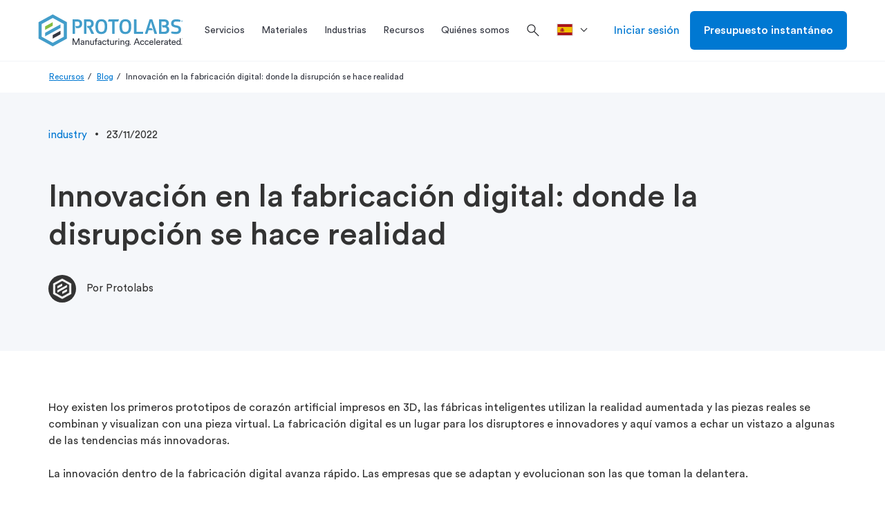

--- FILE ---
content_type: text/html; charset=utf-8
request_url: https://www.protolabs.com/es-es/recursos/blog/innovacion-en-la-fabricacion-digital-donde-la-disrupcion-se-hace-realidad/
body_size: 27929
content:

	<!doctype html>
	<html lang="es-ES">
	<head>
		
<script integrity="sha384-yPow2obDaE42X91o5pL+oc5H/BPq5Bjms/t0JLIgOrg3bcAo09FA/hMJKyMfVIZ6" crossorigin="anonymous" src="https://cdn.optimizely.com/js/23268620618.js"></script>

		

		<meta charset="utf-8">
		
		<title>La fabricaci&#xF3;n digital: donde la disrupci&#xF3;n se hace realidad.</title>
		<meta name="description" content="En este blog analizamos la evoluci&#xF3;n de la fabricaci&#xF3;n digital y lo que podr&#xED;a significar para su empresa.">
		<meta property="og:title" content="La fabricaci&#xF3;n digital: donde la disrupci&#xF3;n se hace realidad." />
		<meta property="og:description" content="En este blog analizamos la evoluci&#xF3;n de la fabricaci&#xF3;n digital y lo que podr&#xED;a significar para su empresa." />
		<meta property="og:url" content="https://www.protolabs.com/es-es/recursos/blog/innovacion-en-la-fabricacion-digital-donde-la-disrupcion-se-hace-realidad/" />
		<meta property="og:locale" content="es-ES" />
		<meta name="twitter:card" content="summary_large_image" />
		<meta name="twitter:site" content="@protolabs" />
		<meta name="twitter:title" content="La fabricaci&#xF3;n digital: donde la disrupci&#xF3;n se hace realidad." />
		<meta name="twitter:description" content="En este blog analizamos la evoluci&#xF3;n de la fabricaci&#xF3;n digital y lo que podr&#xED;a significar para su empresa." />
			<meta property="og:image" content="https://www.protolabs.com/media/tfqctz5e/shutterstock_1536997286x2.jpg" />
			<meta name="twitter:image" content="https://www.protolabs.com/media/tfqctz5e/shutterstock_1536997286x2.jpg" />
			<meta name="twitter:image:alt" content="Innovaci&#xF3;n en la fabricaci&#xF3;n digital: donde la disrupci&#xF3;n se hace realidad" />
        <link rel="canonical" href="https://www.protolabs.com/es-es/recursos/blog/innovacion-en-la-fabricacion-digital-donde-la-disrupcion-se-hace-realidad/" />

		

		<meta name="viewport" content="width=device-width, initial-scale=1, maximum-scale=5">

		<link rel="stylesheet" href="/css/webfonts/material-symbols-outlined.css" />
		<link rel="apple-touch-icon" href="/favicons/apple-touch-icon.png?v=2">
		<link rel="icon" type="image/png" sizes="32x32" href="/favicons/favicon-32x32.png?v=2">
		<link rel="icon" type="image/png" sizes="16x16" href="/favicons/favicon-16x16.png?v=2">
		<link rel="shortcut icon" href="/favicons/favicon.ico?v=2">
		<link rel="manifest" href="/favicons/manifest.json">
		<link rel="mask-icon" color="#0068ad" href="/favicons/safari-pinned-tab.svg?v=2">
		<meta name="msapplication-config" content="/favicons/browserconfig.xml?v=2">
		<meta name="theme-color" content="#ffffff">

		<script>
			var dataLayer = window.dataLayer = window.dataLayer || [];
			dataLayer.push({
				'siteLang': 'es-ES',
				'environment': 'PROD'
			});
		</script>

		
		
			<link as="style" href="/sb/style-css.css.v380362c5357972adf740d2d92dbb32226d081a29" rel="preload" />
			<link rel='preload' as='script' href="/sb/vendor-js.js.v380362c5357972adf740d2d92dbb32226d081a29" />
			<link rel='preload' as='script' href="/sb/scripts-js.js.v380362c5357972adf740d2d92dbb32226d081a29" />

			<link href="/sb/style-css.css.v380362c5357972adf740d2d92dbb32226d081a29" rel="stylesheet" />
			<script src="/sb/vendor-js.js.v380362c5357972adf740d2d92dbb32226d081a29"></script>
			<script defer="" src="/sb/scripts-js.js.v380362c5357972adf740d2d92dbb32226d081a29"></script>
		

		

		
			<!-- Google Tag Manager -->
			<script>(function(w,d,s,l,i){w[l]=w[l]||[];w[l].push({'gtm.start':
			new Date().getTime(),event:'gtm.js'});var f=d.getElementsByTagName(s)[0],
			j=d.createElement(s),dl=l!='dataLayer'?'&l='+l:'';j.async=true;j.src=
			'https://www.googletagmanager.com/gtm.js?id='+i+dl+ '&gtm_auth=DKKcIeaTkX_49vS5sL9aag&gtm_preview=env-1&gtm_cookies_win=x';f.parentNode.insertBefore(j,f);
			})(window,document,'script','dataLayer','GTM-KT8C63Q');</script>
			<!-- End Google Tag Manager -->

	</head>
	<body class="es-es">
		
			<!-- Google Tag Manager (noscript) -->
			<noscript><iframe src="https://www.googletagmanager.com/ns.html?id=GTM-KT8C63Q&gtm_auth=DKKcIeaTkX_49vS5sL9aag&gtm_preview=env-1&gtm_cookies_win=x"
			height="0" width="0" style="display:none;visibility:hidden"></iframe></noscript>
			<!-- End Google Tag Manager (noscript) -->


		<div id="pl-fixed-top">
            

			<header id="pl-header" class="container-fluid desktop">
				<div class="container">
					<div class="row">
						<div class="mobile-main-nav hidden-lg">
								<div class="hamburger"><i class="material-symbols-outlined">menu</i></div>
							<a href="/es-es/" class="logo">
								<img class="lazyload" data-src="/images/Protolabs-logo-tagline.svg" alt="Protolabs" />
							</a>
									<a class="mobile-sign-in" title="Iniciar sesi&#xF3;n" href="https://buildit.protolabs.com/?lang=es-ES"><i class="material-symbols-outlined">person</i></a>
						</div>
						<a href="/es-es/" class="logo hidden-md hidden-sm hidden-xs">
							<img class="lazyload" data-src="/images/Protolabs-logo-tagline.svg" alt="Protolabs" />
						</a>
						<div id="navigation-overlay">
							<div id="pl-navigation">
								<div class="mobile-top">
									<div class="mobile-back">
										<i class="material-symbols-outlined">chevron_left</i>Volver
									</div>
									<div class="mobile-logo">
										<a href="/es-es/" class="logo-mobile">
											<img class="lazyload" data-src="/images/Protolabs-logo-tagline.svg" alt="Protolabs" />
										</a>
									</div>
									<div class="mobile-close"><i class="material-symbols-outlined">close</i></div>
								</div>
								<div class="nav-and-search">
									
		<ul id="main-navigation">
					<li class="service-menu">
						<a href="/es-es/servicios/" title="Servicios" class="dropdown-toggle"><span>Servicios</span></a>
						<div id="services-menu" class="dropdown-menu pl-mega-nav mobile-main-menu">
							<div class="container-fluid light-gray">
								<div class="container">
									<div class="row">
												<div class="pl-mega-main">
															<a class="pl-mega-title mobile-hub-link" href="/es-es/servicios/" title="Servicios">Servicios</a>
															<div class="pl-mega-column">
																	<a class="pl-mega-title-link" href="/es-es/servicios/moldeo-por-inyeccion/" title="Moldeo por Inyecci&#xF3;n">Moldeo por Inyecci&#xF3;n</a>
																<div>
																				<a class="pl-mega-link" href="/es-es/servicios/moldeo-por-inyeccion/moldeo-por-inyeccion-de-plasticos/" title="Moldeo por Inyecci&#xF3;n de Pl&#xE1;sticos">Moldeo por Inyecci&#xF3;n de Pl&#xE1;sticos</a>
																				<a class="pl-mega-link" href="/es-es/servicios/moldeo-por-inyeccion/silicona-liquida/" title="Silicona L&#xED;quida">Silicona L&#xED;quida</a>
																				<a class="pl-mega-link" href="/es-es/servicios/moldeo-por-inyeccion/sobremoldeo-y-moldeo-con-inserciones/" title="Sobremoldeo y Moldeo con Inserciones">Sobremoldeo y Moldeo con Inserciones</a>
																				<a class="pl-mega-link" href="/es-es/servicios/moldeo-por-inyeccion/on-demand-manufacturing/" title="Fabricaci&#xF3;n a la carta">Fabricaci&#xF3;n a la carta</a>
																				<a class="pl-mega-link" href="/es-es/servicios/moldeo-por-inyeccion/opciones-de-acabado-para-el-moldeo-por-inyeccion/" title="Acabado | Moldeo por inyecci&#xF3;n">Acabado | Moldeo por inyecci&#xF3;n</a>
																				<a class="pl-mega-link" href="/es-es/servicios/moldeo-por-inyeccion/calidad-de-moldeo-por-inyeccion/" title="Calidad |  Moldeo por inyecci&#xF3;n">Calidad |  Moldeo por inyecci&#xF3;n</a>
																				<a class="pl-mega-link" href="/es-es/recursos/kit-de-diseno-para-la-moldeabilidad/" title="Kit de dise&#xF1;o para la moldeabilidad">Kit de dise&#xF1;o para la moldeabilidad</a>
																</div>
															</div>
															<div class="pl-mega-column">
																	<a class="pl-mega-title-link" href="/es-es/servicios/mecanizado-cnc/" title="Mecanizado CNC">Mecanizado CNC</a>
																<div>
																				<a class="pl-mega-link" href="/es-es/servicios/mecanizado-cnc/fresado-cnc/" title="Fresado CNC">Fresado CNC</a>
																				<a class="pl-mega-link" href="/es-es/servicios/mecanizado-cnc/torneado-cnc/" title="Torneado CNC">Torneado CNC</a>
																				<a class="pl-mega-link" href="/es-es/servicios/mecanizado-cnc/orificios-roscados/" title="Orificios Roscados">Orificios Roscados</a>
																				<a class="pl-mega-link" href="/es-es/servicios/mecanizado-cnc/mecanizado-cnc-dimensiones-maximas-en-funcion-de-los-materiales/" title="Dimensiones m&#xE1;ximas | Mecanizado CNC">Dimensiones m&#xE1;ximas | Mecanizado CNC</a>
																				<a class="pl-mega-link" href="/es-es/servicios/mecanizado-cnc/opciones-de-acabado-para-el-mecanizado-cnc/" title="Acabado | El mecanizado CNC">Acabado | El mecanizado CNC</a>
																				<a class="pl-mega-link" href="/es-es/recursos/kit-de-diseno-para-el-mecanizado-cnc/" title="Kit de dise&#xF1;o para el mecanizado CNC">Kit de dise&#xF1;o para el mecanizado CNC</a>
																</div>
															</div>
															<div class="pl-mega-column">
																	<a class="pl-mega-title-link" href="/es-es/servicios/impresion-3d/" title="Impresi&#xF3;n 3D">Impresi&#xF3;n 3D</a>
																<div>
																				<a class="pl-mega-link" href="/es-es/servicios/impresion-3d/estereolitografia/" title="Estereolitograf&#xED;a">Estereolitograf&#xED;a</a>
																				<a class="pl-mega-link" href="/es-es/servicios/impresion-3d/sinterizado-directo-de-metal-por-laser/" title="Sinterizado Directo de Metal por L&#xE1;ser">Sinterizado Directo de Metal por L&#xE1;ser</a>
																				<a class="pl-mega-link" href="/es-es/servicios/impresion-3d/multi-jet-fusion/" title="Multi Jet Fusion">Multi Jet Fusion</a>
																				<a class="pl-mega-link" href="/es-es/servicios/impresion-3d/sinterizado-selectivo-por-laser/" title="Sinterizado Selectivo por L&#xE1;ser">Sinterizado Selectivo por L&#xE1;ser</a>
																				<a class="pl-mega-link" href="/es-es/servicios/impresion-3d/polyjet-e-impresion-3d-de-silicona-60-65/" title="PolyJet e Impresi&#xF3;n 3D de silicona (60-65%)">PolyJet e Impresi&#xF3;n 3D de silicona (60-65%)</a>
																				<a class="pl-mega-link" href="/es-es/servicios/impresion-3d/carbon-dls/" title="Carbon DLS">Carbon DLS</a>
																				<a class="pl-mega-link" href="/es-es/servicios/impresion-3d/impresion-3d-dimensiones-maximas/" title="Dimensiones m&#xE1;ximas | Impresi&#xF3;n 3D">Dimensiones m&#xE1;ximas | Impresi&#xF3;n 3D</a>
																				<a class="pl-mega-link" href="/es-es/recursos/kit-de-diseno-impresion-3d/" title="Kit de dise&#xF1;o impresi&#xF3;n 3D">Kit de dise&#xF1;o impresi&#xF3;n 3D</a>
																</div>
															</div>
												</div>
												<div class="pl-mega-cta light-gray">
<img src="/media/1016988/im-material-selectorjpg.jpg?width=335&height=180&v=1d4e9cfa1f05010" alt="Selector de materiales de moldeo por inyección" />													<!-- This rte does not honor redirect pages. -->
													<p style="text-align: left;"><strong><span style="font-size: 20px;">Selector de materiales de moldeo por inyección</span></strong></p>
<p>Nuestro selector de materiales de bolsillo es una útil guía de referencia para ayudarte a elegir el material adecuado para tu proyecto.&nbsp;</p>
														<div class="pl-mega-button">
															<a href="https://explore.protolabs.com/im-selector/" class="btn hidden-xs btn-secondary blue">Consigue El Tuyo</a>
														</div>
												</div>
									</div>
								</div>
							</div>
						</div>
					</li>
					<li>
						<a id="materials-menu-link" href="/es-es/materiales/" title="Materiales" class="dropdown-toggle"><span>Materiales</span></a>
						<div id="materials-menu" class="dropdown-menu pl-mega-nav mobile-main-menu">
							<div class="container-fluid light-gray">
								<div class="container">
									<div class="row">
										<div class="pl-mega-main">
												<a class="pl-mega-title mobile-hub-link" href="/es-es/materiales/" title="Materiales">Materiales</a>
											<div class="pl-mega-materials-left">
												<div class="pl-mega-column">
														<div class="pl-mega-title">Materiales por Servicio</div>
														<div class="wrapped-columns">
																		<a class="pl-mega-link" href="/es-es/materiales/guia-comparativa/?category=plastic:rubber&amp;process=injectionmolding" title="Moldeo por inyecci&#xF3;n">Moldeo por inyecci&#xF3;n</a>
																		<div class="description">Prototipos y piezas de producci&#xF3;n en moldeo por inyecci&#xF3;n</div>
																		<a class="pl-mega-link" href="/es-es/materiales/cnc-machining/?category=plastic:metal&amp;process=cncmilling:cncturning" title="Mecanizado CNC">Mecanizado CNC</a>
																		<div class="description">Prototipos y piezas de producci&#xF3;n mecanizadas en un solo d&#xED;a</div>
																		<a class="pl-mega-link" href="/es-es/materiales/materiales-de-impresion-3d/" title="Materiales de impresi&#xF3;n 3D">Materiales de impresi&#xF3;n 3D</a>
																		<div class="description">Fabricaci&#xF3;n aditiva de piezas de pl&#xE1;stico y metal de calidad</div>
														</div>
												</div>
											</div>
											<div class="pl-mega-materials-middle">
												<div class="pl-mega-column">
														<div class="pl-mega-title">Materiales por Tipo</div>
													<div>
																<div class="materials-middle">
																		<a class="pl-mega-link" href="/es-es/materiales/guia-comparativa/?category=plastic" title="Pl&#xE1;stico">Pl&#xE1;stico</a>
																		<div class="description">Diversos pl&#xE1;sticos de calidad para moldeo, mecanizado e impresi&#xF3;n 3D</div>
																		<a class="pl-mega-link" href="/es-es/materiales/guia-comparativa/?category=metal" title="Metales">Metales</a>
																		<div class="description">Amplia gama de materiales met&#xE1;licos para mecanizado e impresi&#xF3;n 3D</div>
																		<a class="pl-mega-link" href="/es-es/materiales/guia-comparativa/?category=rubber" title="Elast&#xF3;meros">Elast&#xF3;meros</a>
																		<div class="description">Materiales flexibles para moldeo por inyecci&#xF3;n e impresi&#xF3;n 3D</div>
																</div>
																<div class="materials-middle">
																		<a class="pl-mega-link" href="/es-es/materiales/informacion-sobre-resina-suministrada-por-el-cliente/" title="Informaci&#xF3;n sobre resina suministrada por el cliente">Informaci&#xF3;n sobre resina suministrada por el cliente</a>
																		<div class="description">Pautas para suministrar resina a medida para su pr&#xF3;ximo proyecto</div>
																		<a class="pl-mega-link" href="/es-es/materiales/colores-personalizados/" title="Colores Personalizados">Colores Personalizados</a>
																		<div class="description">Amplia gama de colorantes disponibles para el moldeo por inyecci&#xF3;n</div>
																</div>
													</div>
												</div>
											</div>
										</div>
												<div class="pl-mega-cta light-gray">
<img src="/media/1012087/materials-matter-header-image.png?width=335&height=180&v=1d37985769601f0" alt="Guía de termoplásticos" />													<!-- This rte does not honor redirect pages. -->
													<p style="text-align: left;"><strong><span style="font-size: 20px;">Guía de termoplásticos</span></strong></p>
<p>¿Necesita orientación sobre la selección de materiales termoplásticos? Obtenga información de expertos sobre los termoplásticos y consejos que le ayudarán a simplificar el proceso de selección de un material para sus piezas moldeadas.</p>
														<div class="pl-mega-button">
															<a href="/es-es/recursos/informes-tecnicos/termoplasticos/" class="btn hidden-xs btn-secondary blue">Leer Ahora</a>
														</div>
												</div>
									</div>
								</div>
							</div>
						</div>
					</li>
					<li>
						<a id="industries-menu-link" href="/es-es/industrias/" title="Industrias" class="dropdown-toggle"><span>Industrias</span></a>
						<div id="industries-menu" class="dropdown-menu pl-mega-nav mobile-main-menu">
							<div class="container-fluid light-gray">
								<div class="container">
									<div class="row">
										<div class="pl-mega-main">
												<a class="pl-mega-title mobile-hub-link" href="/es-es/industrias/" title="Industrias">Industrias</a>
											<div class="pl-mega-industries-left">
														<div class="pl-mega-column">
																	<a class="pl-mega-title-link" href="/es-es/industrias/" title="Industries We Serve">Industries We Serve</a>
																<div class="wrapped-columns">
																			<a class="pl-mega-link" href="/es-es/industrias/medical/" title="Medical">Medical</a>
																			<div class="description">Accelerated development of&#x2028;medical devices and health care products</div>
																			<a class="pl-mega-link" href="/es-es/industrias/aerospacial/" title="Aerospacial">Aerospacial</a>
																			<div class="description">High-quality components from early prototyping to hot-fire testing to launch</div>
																			<a class="pl-mega-link" href="/es-es/industrias/automocion/" title="Automoci&#xF3;n">Automoci&#xF3;n</a>
																			<div class="description">Rapid prototyping and ramp-up production for traditional, electric, and autonomous vehicles</div>
																			<a class="pl-mega-link" href="/es-es/industrias/robotics/" title="Robotics">Robotics</a>
																			<div class="description">Complex end-use production&#x2028;parts for robotics and automation applications</div>
																			<a class="pl-mega-link" href="/es-es/industrias/electronica-de-consumo/" title="Electr&#xF3;nica de consumo">Electr&#xF3;nica de consumo</a>
																			<div class="description">Functional prototyping and on-demand production of consumer and computer electronics parts</div>
																			<a class="pl-mega-link" href="/es-es/industrias/equipo-industrial/" title="Equipo industrial">Equipo industrial</a>
																			<div class="description">Durable jigs, fixtures, and other components to streamline assembly and reduce production costs</div>
																</div>
														</div>
											</div>
											<div class="pl-mega-industries-middle">
														<div class="pl-mega-column">
																	<a class="pl-mega-title-link" href="/es-es/recursos/" title="Industry Resource">Industry Resource</a>
																		<a class="pl-mega-link" href="/es-es/recursos/informes-tecnicos/reduccion-del-peso-de-los-componentes-destinados-a-automocion/" title="Reducci&#xF3;n del peso de los componentes destinados a automoci&#xF3;n">Reducci&#xF3;n del peso de los componentes destinados a automoci&#xF3;n</a>
																		<a class="pl-mega-link" href="/es-es/recursos/blog/aplicaciones-que-ayudan-a-establecer-objetivos-de-fitness-alimentacion-y-finanzas/" title="Aplicaciones que ayudan a establecer objetivos de fitness, alimentaci&#xF3;n y finanzas">Aplicaciones que ayudan a establecer objetivos de fitness, alimentaci&#xF3;n y finanzas</a>
																		<a class="pl-mega-link" href="/es-es/recursos/estudios-de-caso/rheon-medical/" title="Rheon Medical">Rheon Medical</a>
																		<a class="pl-mega-link" href="/es-es/recursos/blog/7-tendencias-clave-en-el-futuro-de-la-fabricacion-de-electronica-de-consumo/" title="7 tendencias clave en el futuro de la fabricaci&#xF3;n de electr&#xF3;nica de consumo">7 tendencias clave en el futuro de la fabricaci&#xF3;n de electr&#xF3;nica de consumo</a>
																		<a class="pl-mega-link" href="/es-es/recursos/insight/aplicaciones-medicas/" title="Aplicaciones m&#xE9;dicas">Aplicaciones m&#xE9;dicas</a>
														</div>
											</div>
											<div class="pl-mega-industries-right">
														<div class="pl-mega-column">
																	<a class="pl-mega-title-link" href="/es-es/certificado-iso/" title="Industry Certification">Industry Certification</a>
																		<a class="pl-mega-link" href="/es-es/certificado-iso/" title="Aerospace: AS9100">Aerospace: AS9100</a>
														</div>
											</div>
										</div>
												<div class="pl-mega-cta light-gray">
													<img src="/media/uv4lybkh/nasa-part-background.jpg?width=335&height=180&v=1dad3976e3c02c0" alt="Protolabs x Nasa" />
													<!-- This rte does not honor redirect pages. -->
													<h2>Protolabs x Nasa</h2>
<p>We partnered with NASA to machine a crowdsourced, generatively designed part that was delivered in only 36 hours so the design could be presented at the PowerSource Global Summit.</p>
												</div>
									</div>
								</div>
							</div>
						</div>
					</li>
					<li>
						<a id="resources-menu-link" href="/es-es/recursos/" title="Recursos" class="dropdown-toggle"><span>Recursos</span></a>
						<div id="resources-menu" class="dropdown-menu pl-mega-nav mobile-main-menu">
							<div class="container-fluid light-gray">
								<div class="container">
									<div class="row">
										<div class="pl-mega-main">
													<a class="pl-mega-title mobile-hub-link" href="/es-es/recursos/" title="Recursos">Recursos</a>
											<div class="pl-mega-resources wrapped-columns">
															<div>
																<a class="pl-mega-link" href="/es-es/recursos/informes-tecnicos/" title="White Papers">White Papers</a>
																<div class="description">Gu&#xED;as e informes tem&#xE1;ticos detallados sobre fabricaci&#xF3;n digital</div>
															</div>
															<div>
																<a class="pl-mega-link" href="/es-es/recursos/sugerencias-de-diseno/" title="Sugerencias de Dise&#xF1;o">Sugerencias de Dise&#xF1;o</a>
																<div class="description">Asesoramiento sobre problemas comunes de fabricabilidad y selecci&#xF3;n de materiales</div>
															</div>
															<div>
																<a class="pl-mega-link" href="/es-es/recursos/estudios-de-caso/" title="Estudios de caso">Estudios de caso</a>
																<div class="description">Historias de &#xE9;xito de empresas innovadoras</div>
															</div>
															<div>
																<a class="pl-mega-link" href="/es-es/recursos/ayudas-de-diseno/" title="Ayudas de Dise&#xF1;o">Ayudas de Dise&#xF1;o</a>
																<div class="description">Obtenga herramientas y recursos f&#xED;sicos que le ayudar&#xE1;n a dise&#xF1;ar piezas</div>
															</div>
															<div>
																<a class="pl-mega-link" href="/es-es/recursos/eventos/" title="Eventos">Eventos</a>
																<div class="description">Asista a eventos del sector y seminarios web en directo y a la carta</div>
															</div>
															<div>
																<a class="pl-mega-link" href="/es-es/start-ups/" title="Start-Ups">Start-Ups</a>
																<div class="description"></div>
															</div>
															<div>
																<a class="pl-mega-link" href="/es-es/recursos/blog/" title="Blog">Blog</a>
																<div class="description">Su fuente de recursos de dise&#xF1;o, art&#xED;culos tem&#xE1;ticos e informaci&#xF3;n del sector</div>
															</div>
															<div>
																<a class="pl-mega-link" href="/es-es/recursos/insight/" title="Insight">Insight</a>
																<div class="description"></div>
															</div>
															<div>
																<a class="pl-mega-link" href="/es-es/recursos/preguntas-mas-frecuentes/" title="Preguntas m&#xE1;s Frecuentes">Preguntas m&#xE1;s Frecuentes</a>
																<div class="description">Respuestas a las preguntas m&#xE1;s frecuentes sobre moldeo por inyecci&#xF3;n, mecanizado e impresi&#xF3;n 3D</div>
															</div>
															<div>
																<a class="pl-mega-link" href="/es-es/recursos/glosario/" title="Glosario">Glosario</a>
																<div class="description">Definiciones de los t&#xE9;rminos y acr&#xF3;nimos de fabricaci&#xF3;n m&#xE1;s comunes</div>
															</div>
															<div>
																<a class="pl-mega-link" href="/es-es/recursos/inspiron/" title="inspirON">inspirON</a>
																<div class="description"></div>
															</div>
															<div>
																<a class="pl-mega-link" href="/es-es/recursos/espacio-pedagogico/" title="Espacio pedag&#xF3;gico">Espacio pedag&#xF3;gico</a>
																<div class="description"></div>
															</div>
											</div>
										</div>
												<div class="pl-mega-cta light-gray">
<img src="/media/s2oleqdz/design-cube-cta.jpg?width=335&height=180&v=1da266ab45f1510" alt="Cubo de diseño" />													<!-- This rte does not honor redirect pages. -->
													<p style="text-align: left;"><strong><span style="font-size: 20px;">Cubo de diseño</span></strong></p>
<p>Esta ayuda de diseño para el moldeo por inyección le ayudará a aprender los fundamentos de la creación de piezas de plástico de calidad. Consige el tuyo hoy mismo.</p>
														<div class="pl-mega-button">
															<a href="https://explorar.protolabs.com/el-cubo-de-diseno/" class="btn hidden-xs btn-secondary blue" title="Consigue El Tuyo">Consigue El Tuyo</a>
														</div>
												</div>
									</div>
								</div>
							</div>
						</div>
					</li>
					<li>
						<a id="about-us-menu-link" href="/es-es/quienes-somos/" title="Qui&#xE9;nes somos" class="dropdown-toggle"><span>Qui&#xE9;nes somos</span></a>
						<div id="about-us-menu" class="dropdown-menu pl-mega-nav mobile-main-menu">
							<div class="container-fluid light-gray">
								<div class="container">
									<div class="row">
										<div class="pl-mega-main">
												<a class="pl-mega-title mobile-hub-link" href="/es-es/quienes-somos/" title="Qui&#xE9;nes somos">Qui&#xE9;nes somos</a>
											<div class="pl-mega-about-us-left">
															<div class="pl-mega-column">
																		<div class="pl-mega-title">Red digital</div>
																			<a class="pl-mega-link" href="/es-es/quienes-somos/por-que-protolabs/" title="Por qu&#xE9; Proto Labs">Por qu&#xE9; Proto Labs</a>
																			<a class="pl-mega-link" href="/es-es/quienes-somos/red-digital/" title="F&#xE1;bricas digitales x red de suministro">F&#xE1;bricas digitales x red de suministro</a>
																			<a class="pl-mega-link" href="/es-es/quienes-somos/qu&#xE9;-es-la-red-de-fabricaci&#xF3;n-digital/" title="&#xBF;Qu&#xE9; es la Red de Fabricaci&#xF3;n Digital?">&#xBF;Qu&#xE9; es la Red de Fabricaci&#xF3;n Digital?</a>
																			<a class="pl-mega-link" href="/es-es/quienes-somos/aseguramiento-de-la-calidad-en-la-red-digital/" title="Aseguramiento de la calidad en la Red Digital">Aseguramiento de la calidad en la Red Digital</a>
															</div>
											</div>
											<div class="pl-mega-about-us-middle">
															<div class="pl-mega-column">
																		<div class="pl-mega-title">Sobre Protolabs</div>
																		<div class="middle-columns">
																				<a class="pl-mega-link" href="/es-es/quienes-somos/quienes-somos/" title="Qui&#xE9;nes Somos">Qui&#xE9;nes Somos</a>
																				<a class="pl-mega-link" href="/es-es/quienes-somos/empleo/" title="Carrera">Carrera</a>
																				<a class="pl-mega-link" href="https://protolabs.gcs-web.com" title="Inversores">Inversores</a>
																				<a class="pl-mega-link" href="/es-es/quienes-somos/notas-de-prensa/" title="Notas de prensa">Notas de prensa</a>
																				<a class="pl-mega-link" href="/es-es/quienes-somos/ubicaciones/" title="Ubicaciones">Ubicaciones</a>
																		</div>
															</div>
											</div>
											<div class="pl-mega-about-us-right">
													<div class="pl-mega-rte">
														<!-- This rte does not honor redirect pages. -->
														<p><strong><span class="contact-location-name">Contacta con nosotros</span></strong></p>
<p><span class="contact-location-name"><span>Proto Labs (Oficina de Ventas)<br>Savoie-Technolac<br>Parc Ouragan Bâtiment C<br>Rue du Lac Majeur – BP 331<br>73377 Le Bourget du Lac Cedex</span></span></p>
<p><span class="contact-location-name"><span>T: +34 932 711 332</span><br><span>E: </span><a href="/cdn-cgi/l/email-protection#f0938583849f9d958283958286999395b080829f849f9c919283de9583"><span class="__cf_email__" data-cfemail="5d3e282e293230382f2e382f2b343e381d2d2f322932313c3f2e73382e">[email&#160;protected]</span></a></span></p>
													</div>
											</div>
										</div>
												<div class="pl-mega-cta light-gray">
<img src="/media/0ryfezxc/012-pl_brandcampaign_nav_def.webp?width=335&height=180&v=1db607a1dacc4a0" alt="prototyping to production" />													<!-- This rte does not honor redirect pages. -->
													<p><span style="font-size: 20px;"><strong>Manufacture like a <span class="gradient-blue-green">Pro</span></strong></span></p>
<p class="MsoNormal">Desde la creación de prototipos a medida hasta la producción de piezas para productos acabados, somos su socio de fabricación de confianza y le ayudamos a impulsar el desarrollo y la innovación de sus productos.</p>
														<div class="pl-mega-button">
															<a href="/en-gb/parts/prototyping-to-production/" class="btn hidden-xs btn-secondary blue" title="M&#xE1;s Informaci&#xF3;n">M&#xE1;s Informaci&#xF3;n</a>
														</div>
												</div>
									</div>
								</div>
							</div>
						</div>
					</li>
			<li>
				<div class="search-box">
					<form>
						<i class="material-symbols-outlined search">search</i>
						<input id="search-box" type="text" name="search" placeholder="Buscar" autocomplete="off" spellcheck="false" class="addsearch">
						<i class="material-symbols-outlined close">close</i>
					</form>
				</div>
			</li>
		</ul>

											<div class="search-icon">
												<i class="material-symbols-outlined search">search</i>
											</div>
								</div>
											<ul class="language-dropdown">
												<li class="dropdown">
													<a href="" class="dropdown-toggle" data-toggle="dropdown" aria-label=">Pa&#xED;s"><svg role="img"><use xlink:href="#es-es"></use></svg><div></div></a>
													<ul class="dropdown-menu">
																<li>
																	<a href="/de-de/">
																		<svg role="img"><use xlink:href="#de-de"></use></svg><div>Deutschland</div>
																	</a>
																</li>
																<li>
																	<a href="/es-es/">
																		<svg role="img"><use xlink:href="#es-es"></use></svg><div>Espa&#xF1;a</div>
																	</a>
																</li>
																<li>
																	<a href="/fr-fr/">
																		<svg role="img"><use xlink:href="#fr-fr"></use></svg><div>France</div>
																	</a>
																</li>
																<li>
																	<a href="/it-it/">
																		<svg role="img"><use xlink:href="#it-it"></use></svg><div>Italia</div>
																	</a>
																</li>
																	<li>
																		<a href="/en-gb/">
																			<svg role="img"><use xlink:href="#restOfEurope"></use></svg><div>Rest of Europe</div>
																		</a>
																	</li>
																<li>
																	<a href="/en-gb/">
																		<svg role="img"><use xlink:href="#en-gb"></use></svg><div>United Kingdom</div>
																	</a>
																</li>
																<li>
																	<a href="/">
																		<svg role="img"><use xlink:href="#en-us"></use></svg><div>United States</div>
																	</a>
																</li>
													</ul>
												</li>
											</ul>
								<div id="pl-sub-header-mobile">
											<div class="mobile-search">
												<div>Buscar</div>
												<i class="material-symbols-outlined search">search</i>
											</div>
											<div class="mobile-language" data-menu="closed">Pa&#xED;s<i class="material-symbols-outlined up">expand_less</i><i class="material-symbols-outlined down">expand_more</i></div>
											<ul id="mobile-language-drop">
														<li>
															<a href="/de-de/">
																Deutschland
																<svg role="img"><use xlink:href="#de-de"></use></svg>
															</a>
														</li>
														<li>
															<a href="/es-es/">
																Espa&#xF1;a
																<svg role="img"><use xlink:href="#es-es"></use></svg>
															</a>
														</li>
														<li>
															<a href="/fr-fr/">
																France
																<svg role="img"><use xlink:href="#fr-fr"></use></svg>
															</a>
														</li>
														<li>
															<a href="/it-it/">
																Italia
																<svg role="img"><use xlink:href="#it-it"></use></svg>
															</a>
														</li>
															<li>
																<a href="/en-gb/">
																	Rest of Europe
																	<svg role="img"><use xlink:href="#restOfEurope"></use></svg>
																</a>
															</li>
														<li>
															<a href="/en-gb/">
																United Kingdom
																<svg role="img"><use xlink:href="#en-gb"></use></svg>
															</a>
														</li>
														<li>
															<a href="/">
																United States
																<svg role="img"><use xlink:href="#en-us"></use></svg>
															</a>
														</li>
											</ul>

									<div class="pl-buttons">
											<a href="https://buildit.protolabs.com/?lang=es-ES" class="btn btn-secondary blue">Iniciar sesi&#xF3;n</a>
											<a href="https://buildit.protolabs.com/?lang=es-ES&amp;getaquote=true" class="btn btn-default">Presupuesto instant&#xE1;neo</a>
									</div>
								</div>
							</div>
						</div>
								<a href="https://buildit.protolabs.com/?lang=es-ES" class="sign-in hidden-md hidden-sm hidden-xs">Iniciar sesi&#xF3;n</a>
								<a href="https://buildit.protolabs.com/?lang=es-ES&amp;getaquote=true" class="btn btn-default hidden-md hidden-sm hidden-xs">Presupuesto instant&#xE1;neo</a>
					</div>
				</div>
					<div id="mobile-search-drawer" class="hidden-lg">
						<div class="mobile-search-sticky">
							<div class="search-mobile-top">
								<div class="search-mobile-back">
									<i class="material-symbols-outlined">chevron_left</i>Volver
								</div>
								<div class="search-mobile-close"><i class="material-symbols-outlined">close</i></div>
							</div>
							<div class="mobile-search-box">
								<form>
									<i class="material-symbols-outlined search">search</i>
									<input id="mobile-search-box" type="text" name="search" placeholder="Buscar" autocomplete="off" spellcheck="false" class="addsearch">
									<i class="material-symbols-outlined close">close</i>
								</form>
							</div>
						</div>
						<div id="mobile-search-results">
						</div>
					</div>
			</header>
		</div>
        <div id="bottom-announcements">
            

        </div>
		<svg id="en-us" style="position: absolute; width: 0; height: 0;" viewBox="0 0 640 480"><g fill-rule="evenodd"><g stroke-width="1pt"><path fill="#bd3d44" d="M0 0h912v37H0zm0 73.9h912v37H0zm0 73.8h912v37H0zm0 73.8h912v37H0zm0 74h912v36.8H0zm0 73.7h912v37H0zM0 443h912v37H0z" /><path fill="#fff" d="M0 37h912v36.9H0zm0 73.8h912v36.9H0zm0 73.8h912v37H0zm0 73.9h912v37H0zm0 73.8h912v37H0zm0 73.8h912v37H0z" /></g><path fill="#192f5d" d="M0 0h364.8v258.5H0z" /><path fill="#fff" d="m30.4 11 3.4 10.3h10.6l-8.6 6.3 3.3 10.3-8.7-6.4-8.6 6.3L25 27.6l-8.7-6.3h10.9zm60.8 0 3.3 10.3h10.8l-8.7 6.3 3.2 10.3-8.6-6.4-8.7 6.3 3.3-10.2-8.6-6.3h10.6zm60.8 0 3.3 10.3H166l-8.6 6.3 3.3 10.3-8.7-6.4-8.7 6.3 3.3-10.2-8.7-6.3h10.8zm60.8 0 3.3 10.3h10.8l-8.7 6.3 3.3 10.3-8.7-6.4-8.7 6.3 3.4-10.2-8.8-6.3h10.7zm60.8 0 3.3 10.3h10.7l-8.6 6.3 3.3 10.3-8.7-6.4-8.7 6.3 3.3-10.2-8.6-6.3h10.7zm60.8 0 3.3 10.3h10.8l-8.8 6.3 3.4 10.3-8.7-6.4-8.7 6.3 3.4-10.2-8.8-6.3h10.8zM60.8 37l3.3 10.2H75l-8.7 6.2 3.2 10.3-8.5-6.3-8.7 6.3 3.1-10.3-8.4-6.2h10.7zm60.8 0 3.4 10.2h10.7l-8.8 6.2 3.4 10.3-8.7-6.3-8.7 6.3 3.3-10.3-8.7-6.2h10.8zm60.8 0 3.3 10.2h10.8l-8.7 6.2 3.3 10.3-8.7-6.3-8.7 6.3 3.3-10.3-8.6-6.2H179zm60.8 0 3.4 10.2h10.7l-8.8 6.2 3.4 10.3-8.7-6.3-8.6 6.3 3.2-10.3-8.7-6.2H240zm60.8 0 3.3 10.2h10.8l-8.7 6.2 3.3 10.3-8.7-6.3-8.7 6.3 3.3-10.3-8.6-6.2h10.7zM30.4 62.6 33.8 73h10.6l-8.6 6.3 3.3 10.2-8.7-6.3-8.6 6.3L25 79.3 16.3 73h10.9zm60.8 0L94.5 73h10.8l-8.7 6.3 3.2 10.2-8.6-6.3-8.7 6.3 3.3-10.3-8.6-6.3h10.6zm60.8 0 3.3 10.3H166l-8.6 6.3 3.3 10.2-8.7-6.3-8.7 6.3 3.3-10.3-8.7-6.3h10.8zm60.8 0 3.3 10.3h10.8l-8.7 6.3 3.3 10.2-8.7-6.3-8.7 6.3 3.4-10.3-8.8-6.3h10.7zm60.8 0 3.3 10.3h10.7l-8.6 6.3 3.3 10.2-8.7-6.3-8.7 6.3 3.3-10.3-8.6-6.3h10.7zm60.8 0 3.3 10.3h10.8l-8.8 6.3 3.4 10.2-8.7-6.3-8.7 6.3 3.4-10.3-8.8-6.3h10.8zm-273.6 26 3.3 10.2H75l-8.7 6.3 3.3 10.3-8.7-6.4-8.7 6.3 3.3-10.2-8.6-6.3h10.7zm60.8 0 3.4 10.2h10.7l-8.8 6.3 3.4 10.3-8.7-6.4-8.7 6.3 3.3-10.2-8.7-6.3h10.8zm60.8 0 3.3 10.2h10.8l-8.7 6.3 3.3 10.3-8.7-6.4-8.7 6.3 3.3-10.2-8.6-6.3H179zm60.8 0 3.4 10.2h10.7l-8.7 6.3 3.3 10.3-8.7-6.4-8.6 6.3 3.2-10.2-8.7-6.3H240zm60.8 0 3.3 10.2h10.8l-8.7 6.3 3.3 10.3-8.7-6.4-8.7 6.3 3.3-10.2-8.6-6.3h10.7zM30.4 114.5l3.4 10.2h10.6l-8.6 6.3 3.3 10.3-8.7-6.4-8.6 6.3L25 131l-8.7-6.3h10.9zm60.8 0 3.3 10.2h10.8l-8.7 6.3 3.2 10.2-8.6-6.3-8.7 6.3 3.3-10.2-8.6-6.3h10.6zm60.8 0 3.3 10.2H166l-8.6 6.3 3.3 10.3-8.7-6.4-8.7 6.3 3.3-10.2-8.7-6.3h10.8zm60.8 0 3.3 10.2h10.8l-8.7 6.3 3.3 10.3-8.7-6.4-8.7 6.3 3.4-10.2-8.8-6.3h10.7zm60.8 0 3.3 10.2h10.7L279 131l3.3 10.3-8.7-6.4-8.7 6.3 3.3-10.2-8.6-6.3h10.7zm60.8 0 3.3 10.2h10.8l-8.8 6.3 3.4 10.3-8.7-6.4-8.7 6.3L329 131l-8.8-6.3H331zM60.8 140.3l3.3 10.3H75l-8.7 6.2 3.3 10.3-8.7-6.4-8.7 6.4 3.3-10.3-8.6-6.3h10.7zm60.8 0 3.4 10.3h10.7l-8.8 6.2 3.4 10.3-8.7-6.4-8.7 6.4 3.3-10.3-8.7-6.3h10.8zm60.8 0 3.3 10.3h10.8l-8.7 6.2 3.3 10.3-8.7-6.4-8.7 6.4 3.3-10.3-8.6-6.3H179zm60.8 0 3.4 10.3h10.7l-8.7 6.2 3.3 10.3-8.7-6.4-8.6 6.4 3.2-10.3-8.7-6.3H240zm60.8 0 3.3 10.3h10.8l-8.7 6.2 3.3 10.3-8.7-6.4-8.7 6.4 3.3-10.3-8.6-6.3h10.7zM30.4 166.1l3.4 10.3h10.6l-8.6 6.3 3.3 10.1-8.7-6.2-8.6 6.2 3.2-10.2-8.7-6.3h10.9zm60.8 0 3.3 10.3h10.8l-8.7 6.3 3.3 10.1-8.7-6.2-8.7 6.2 3.4-10.2-8.7-6.3h10.6zm60.8 0 3.3 10.3H166l-8.6 6.3 3.3 10.1-8.7-6.2-8.7 6.2 3.3-10.2-8.7-6.3h10.8zm60.8 0 3.3 10.3h10.8l-8.7 6.3 3.3 10.1-8.7-6.2-8.7 6.2 3.4-10.2-8.8-6.3h10.7zm60.8 0 3.3 10.3h10.7l-8.6 6.3 3.3 10.1-8.7-6.2-8.7 6.2 3.3-10.2-8.6-6.3h10.7zm60.8 0 3.3 10.3h10.8l-8.8 6.3 3.4 10.1-8.7-6.2-8.7 6.2 3.4-10.2-8.8-6.3h10.8zM60.8 192l3.3 10.2H75l-8.7 6.3 3.3 10.3-8.7-6.4-8.7 6.3 3.3-10.2-8.6-6.3h10.7zm60.8 0 3.4 10.2h10.7l-8.8 6.3 3.4 10.3-8.7-6.4-8.7 6.3 3.3-10.2-8.7-6.3h10.8zm60.8 0 3.3 10.2h10.8l-8.7 6.3 3.3 10.3-8.7-6.4-8.7 6.3 3.3-10.2-8.6-6.3H179zm60.8 0 3.4 10.2h10.7l-8.7 6.3 3.3 10.3-8.7-6.4-8.6 6.3 3.2-10.2-8.7-6.3H240zm60.8 0 3.3 10.2h10.8l-8.7 6.3 3.3 10.3-8.7-6.4-8.7 6.3 3.3-10.2-8.6-6.3h10.7zM30.4 217.9l3.4 10.2h10.6l-8.6 6.3 3.3 10.2-8.7-6.3-8.6 6.3 3.2-10.3-8.7-6.3h10.9zm60.8 0 3.3 10.2h10.8l-8.7 6.3 3.3 10.2-8.7-6.3-8.7 6.3 3.4-10.3-8.7-6.3h10.6zm60.8 0 3.3 10.2H166l-8.4 6.3 3.3 10.2-8.7-6.3-8.7 6.3 3.3-10.3-8.7-6.3h10.8zm60.8 0 3.3 10.2h10.8l-8.7 6.3 3.3 10.2-8.7-6.3-8.7 6.3 3.4-10.3-8.8-6.3h10.7zm60.8 0 3.3 10.2h10.7l-8.6 6.3 3.3 10.2-8.7-6.3-8.7 6.3 3.3-10.3-8.6-6.3h10.7zm60.8 0 3.3 10.2h10.8l-8.8 6.3 3.4 10.2-8.7-6.3-8.7 6.3 3.4-10.3-8.8-6.3h10.8z" /></g></svg>
		<svg id="en-gb" style="position: absolute; width: 0; height: 0;" viewBox="0 0 640 480"><path fill="#012169" d="M0 0h640v480H0z" /><path fill="#FFF" d="m75 0 244 181L562 0h78v62L400 241l240 178v61h-80L320 301 81 480H0v-60l239-178L0 64V0h75z" /><path fill="#C8102E" d="m424 281 216 159v40L369 281h55zm-184 20 6 35L54 480H0l240-179zM640 0v3L391 191l2-44L590 0h50zM0 0l239 176h-60L0 42V0z" /><path fill="#FFF" d="M241 0v480h160V0H241zM0 160v160h640V160H0z" /><path fill="#C8102E" d="M0 193v96h640v-96H0zM273 0v480h96V0h-96z" /></svg>
		<svg id="de-de" style="position: absolute; width: 0; height: 0;" viewBox="0 0 640 480"><path fill="#ffce00" d="M0 320h640v160H0z" /><path d="M0 0h640v160H0z" /><path fill="#d00" d="M0 160h640v160H0z" /></svg>
		<svg id="fr-fr" style="position: absolute; width: 0; height: 0;" viewBox="0 0 640 480"><g fill-rule="evenodd" stroke-width="1pt"><path fill="#fff" d="M0 0h640v480H0z" /><path fill="#002654" d="M0 0h213.3v480H0z" /><path fill="#ce1126" d="M426.7 0H640v480H426.7z" /></g></svg>
		<svg id="it-it" style="position: absolute; width: 0; height: 0;" viewBox="0 0 640 480"><g fill-rule="evenodd" stroke-width="1pt"><path fill="#fff" d="M0 0h640v480H0z" /><path fill="#009246" d="M0 0h213.3v480H0z" /><path fill="#ce2b37" d="M426.7 0H640v480H426.7z" /></g></svg>
		<svg id="es-es" style="position: absolute; width: 0; height: 0;" viewBox="0 0 640 480">
			<style type="text/css">
				.st2 {
					fill: #ad1f24;
				}</style>
			<g id="flag-icons-es"><path d="M0 0h640v480H0V0z" style="fill:#aa151b" /><path d="M0 120h640v240H0V120z" style="fill:#f1bf00" /></g>
			<g id="Layer_2"><path d="M124.8 212.2c.1.1.1.2.2.2l.4.1.9.9c.3.2.6.2.9.2h.1l.1.1c.9-.2 1.7-.4 2.6-.5-1 .2-1.9.4-2.9.6l-.1.3.3.2c1.4-.5 3.3-.8 5.5-.9-1.8.1-3.7.4-5.5.9l.3.6-.3.4.6.2.2.4c1.3-.5 3.9-.8 6.5-.8-2.5 0-5 .3-6.4.8-.2 0-.3.2-.4.3 0 .4.3.7 1 .9.5.1 1.5.3 2.6.4H124v5.5h2.6v.1c-.5 0-1 .3-1 .6 0 .4.5.6 1 .6h-.4c.6.2 1 .7 1 1.3 0 .5-.4 1-.9 1.2-.4.1-.7.4-.7.7 0 .4.5.8 1 .8h16c.6 0 1-.4 1-.8s-.4-.7-1-.7h.5c-.5-.2-.9-.6-1-1.2 0-.6.5-1.1 1-1.3h-.5c.6 0 1-.2 1-.6 0-.3-.4-.7-1-.7h2.8v-5.5h-7.5c1.2-.1 2.1-.3 2.6-.4.6-.2 1-.5 1-.8 0-.2-.2-.3-.4-.4-.1 0-.2-.1-.3-.1.1 0 .3.1.4.1 0-.1.1-.3.2-.4l.5-.1h.1l-.3-.5h-.1l.4-.6.3-.2c.1-.1-.1-.3-.1-.3-.1 0-.1 0-.2-.1l.1-.2c.3.1.6-.1.8-.3.3-.1.7-.6.9-.8l.4-.1c.1-.1.2-.2.2-.3l.5-.6c.2-.2.7-.3.7-.3 0-.1-.3-.3-.6-.3-.1 0-.1 0-.2.1l.3-.5v-1.1l-.5-1c-.2-.3-.6-.7-1.1-1-.3-.2-.9-.3-1.3-.4.2-.1.4-.1.5-.1-.1-.3-.2-.6-.5-.7-.5-.3-1.1-.2-1.9.3-.3-.1-.7-.2-1-.4-.2-.1-1-.4-1.4-.4h-2.1c-.1-.3-.2-.5-.4-.6.1-.1.1-.2.2-.3h.4v-.6h-.4l-.1-.1c-.1-.2-.3-.4-.5-.4v-.6h.6v-.6h-.6v-.5h-.5v.5h-.7v.6h.7v.7c-.3.1-.5.3-.6.5h-.4v.6h.4c0 .1.1.2.2.2-.2.2-.3.4-.4.7h-.4l-1.6-.1-1 .2c-.3.2-.8.2-1 .2l-.5.3h-.2c-.7-.3-1.3-.4-1.7-.1-.3.1-.4.4-.5.7.1-.1.2 0 .3 0l-.2.1c-.5.1-1 .3-1.5.5-.5.3-1.1.6-1.4 1.5-.3.8.2 1.6.3 1.9-.3 0-.6.2-.6.3 0 0 .5.1.7.3l.4.7zm.1-.3zm9.3 1.4h-1.4 1.4zm.4 1.8c1.2 0 2.5 0 3.7.2-1.2-.1-2.4-.2-3.7-.2zM145.7 316.5V311h-.7c-1.1-.3-2-1.3-2-2.5v-.5h-.4c.6 0 1-.3 1-.7 0-.5-.4-.8-1-.8h-16c-.1 0-.2 0-.4.1-.4.1-.6.3-.6.6 0 .5.5.8 1 .8h-.4l.2.5c0 1.2-.9 2.2-2 2.5h-.7v5.5c-.1 0-.1.1-.2.1-1.2.6-2.5.8-3.8.8V326.7c.7 0 1.4-.1 2.1-.2-.7.2-1.4.2-2.1.2v2.3c1.5 0 2.8-.3 3.8-.8s2.3-.8 3.7-.8c1.3 0 2.5.2 3.7.7 1.1.6 2.4.9 3.7.9 1.5 0 2.8-.3 3.8-.8 1.2-.6 2.5-.8 3.8-.8 1.4 0 2.7.3 3.7.8 1.2.6 2.4.8 3.7.8v-9.2c-.3 0-.7 0-1-.1.3 0 .7.1 1 .1v-2.4c-1.4 0-2.8-.3-3.7-.8-.1 0-.1-.1-.2-.1zm-11.1.9c-1.4 0-2.6-.3-3.5-.7h7c-1.1.5-2.3.7-3.5.7zm3.8 1.5c-.3.1-.5.3-.8.4.2-.1.5-.3.8-.4zm-1.5.6c-.1 0-.2.1-.3.1.1-.1.2-.1.3-.1zm-1 .2h-.2.2zm-1.3.1c-1.5 0-2.8-.4-3.7-.9-.6-.3-1.1-.5-1.7-.6.6.1 1.2.3 1.7.6 1 .5 2.2.9 3.7.9zm3.8 3.8c1-.5 2.3-.8 3.7-.8-1.4 0-2.7.3-3.7.8zm3.8 1.5c-.7 0-1.4.1-2 .2.7-.2 1.3-.2 2-.2zm-.1-4.6c-1.4 0-2.7.2-3.7.7-1 .6-2.3.9-3.8.9s-2.8-.4-3.7-.9c2.4 1.2 5.1 1.2 7.5 0 1.8-.9 3.9-1 5.9-.5-.7-.2-1.5-.2-2.2-.2zm3.8-1.6c-.3-.1-.6-.3-.9-.4.3.1.6.3.9.4zm-1.6-.6h-.1.1zm-20.8 2.9c-.5.3-1.1.5-1.7.6.6-.1 1.2-.4 1.7-.6zm-1.6 5.3c.3-.1.5-.1.7-.2-.2 0-.5.1-.7.2zm1.6-.6c.5-.2 1.1-.5 1.7-.6-.6.1-1.2.3-1.7.6zm3.7-.8c1.3 0 2.5.2 3.7.7-1-.4-2.3-.7-3.7-.7zm19.8 1.2c.2.1.4.1.6.2-.2 0-.4-.1-.6-.2zm-1.1-.4c.3.1.6.3.9.4-.3-.1-.6-.3-.9-.4zm1.7-6.4c.2 0 .4.1.6.1-.2 0-.4 0-.6-.1zm-.9-.2c.2.1.4.1.6.2-.2-.1-.4-.2-.6-.2zM276.5 207.6c0-.1 0-.1 0 0zM271 216.2c0 .4.3.7 1 .9.5.1 1.5.3 2.6.4h-7.4v5.5h2.7v.1c-.6 0-1 .3-1 .6 0 .4.4.6 1 .6h-.5c.6.2 1 .7 1 1.3 0 .5-.4 1-1 1.2h.1c-.3.1-.6.4-.6.7 0 .4.4.8 1 .8h16c.6 0 1-.4 1-.8s-.4-.7-1-.7h.4c-.6-.2-1-.7-1-1.2 0-.6.4-1.1 1-1.3h-.4c.6 0 1-.2 1-.6 0-.3-.4-.7-1-.7h2.7v-5.5h-7.5c1.2-.1 2.1-.3 2.6-.4.6-.2 1-.5 1-.8 0-.2-.2-.3-.4-.4-2.1-.6-4.3-.8-6.5-.8-2.5 0-5 .3-6.4.8-.2 0-.3.2-.4.3zM279.9 206.1c.2 0 .4-.2.4-.4 0-.3-.1-.4-.4-.4s-.5.1-.5.3v.2c.1.2.3.4.5.3zM281.3 206c.2 0 .4-.2.4-.4s-.2-.4-.5-.4c-.2 0-.4.2-.4.4s.3.4.5.4zM282.6 206.5c.2 0 .4-.2.4-.4 0-.3-.2-.4-.4-.4s-.4.1-.4.3v.1c0 .2.2.4.4.4zM283.7 207.4c.2 0 .4-.1.4-.4s-.2-.4-.4-.4-.4.2-.4.4.2.4.4.4zM288.2 210v-.1.1zM288.6 209.5c-.2 0-.4.2-.4.4 0 .3.2.4.4.4s.4-.1.4-.4c0-.2-.2-.4-.4-.4zM288.5 208.8c.2 0 .4-.2.4-.4v-.1c-.1-.2-.3-.3-.5-.3s-.4.2-.4.4.2.4.5.4zM287.5 207.7c.2 0 .4-.2.4-.4 0-.3-.2-.4-.4-.4h-.1c-.2 0-.4.2-.4.4v.1c.1.2.3.4.5.3zM286.2 207.1c.2 0 .4-.2.4-.5 0-.2-.1-.4-.4-.4s-.5.2-.5.4v.2c.1.2.3.4.5.3zM284.8 207.1c.2 0 .4-.2.4-.4s-.1-.4-.4-.4-.5.2-.5.4.3.4.5.4zM275.8 206.1c.2 0 .4-.2.4-.4 0-.3-.2-.4-.4-.4-.3 0-.5.1-.5.3v.2c.1.2.3.4.5.3zM274.4 206c.2 0 .4-.2.4-.4s-.1-.4-.4-.4-.5.2-.5.4.3.4.5.4zM272.6 206.1c0 .2.2.4.4.4.3 0 .5-.2.5-.4 0-.3-.3-.4-.5-.4s-.5.1-.5.3h.1v.1zM271.9 207.4c.3 0 .5-.1.5-.4s-.3-.4-.5-.4-.4.1-.4.4c0 .2.2.4.4.4z" class="st2" /><path d="M267.6 210.2c0 .2 0 .4.1.7v.2c-.1-.2-.2-.2-.4-.2-.3 0-.6.2-.6.3.2.1.5.2.7.3l.6.7c0 .1.1.2.1.2l.5.1c.3.3.6.7.9.9.3.2.6.2.9.2h.2v.1c.3-.1.6-.1.9-.2l-1.2.3-.1.3.3.2c1.4-.5 3.3-.8 5.4-.9-1.8.1-3.6.4-5.4.9l.3.6-.3.4.6.2.1.4c1.4-.5 4-.8 6.6-.8 2.2-.1 4.5.2 6.6.8 0-.1.1-.3.2-.4l.5-.1-.2-.5.4-.6h-.1l.3-.2c.1-.1-.1-.3-.1-.3-.1 0-.1 0-.2-.1l.1-.2c.3.1.6-.1.8-.3.3-.1.7-.6.9-.8l.4-.1c.1-.1.2-.2.2-.3l.5-.6c.2-.2.7-.3.7-.3 0-.1-.3-.3-.6-.3-.1 0-.2 0-.2.1v-.8c.1-1.5-1.1-2.7-2.6-2.8h-.1c-.5 0-1 .1-1.3.3l.9.9h-.6c0-.1.1-.1.1-.2 0-.2-.3-.4-.5-.4s-.4.2-.4.4v.1c-.1-.1-.2-.1-.3-.2-.1-1.1-1.1-1.9-2.5-1.9-.6 0-1.2.2-1.6.4l1.8 1.1h-.1c-.6 0-1.2.1-1.8.2 0-.2.1-.3.1-.5 0-.6-.2-1.3-.6-1.7l.2-.2h.3v-.6h-.3c0-.1-.1-.1-.1-.1-.1-.2-.3-.4-.5-.4v-.7h.6v-.6h-.6v-.6h-.7v.6h-.5v.5h.5v.9c-.2.1-.3.2-.4.4h-.4v.6h.5c0 .1.1.1.1.2-.4.4-.7 1-.7 1.7 0 .2 0 .4.1.5-.5-.1-1.1-.2-1.7-.2h-.1l1.7-1.1c-.5-.3-1-.4-1.5-.4-1.4 0-2.6 1-2.6 2-.1.1-.2.1-.3.2v-.2c0-.2-.2-.4-.4-.4s-.4.2-.4.4c0 .1 0 .1.1.2h-.6l1-.9c-.4-.2-.9-.3-1.4-.3h-.1c-1.6.2-2.8 1.4-2.7 2.9zm10.1 2.6c-1.4 0-2.7.1-3.8.3 1.2-.2 2.5-.3 3.8-.3zm-9.6-.9zm5.3 1.2c-.5.1-.9.1-1.3.2.4 0 .9-.1 1.3-.2zm3.1.2h.4-.4zm1.4-.5h1.6-1.6zM269.5 207.1c.2 0 .4-.2.4-.5 0-.2-.2-.4-.4-.4-.3 0-.5.2-.5.4v.2c.1.2.3.4.5.3zM267.2 208.8c.2 0 .4-.2.4-.4s-.2-.4-.4-.4-.5.2-.5.4h.1c0 .2.2.4.4.4zM266.6 209.9v.1-.1z" class="st2" /><path d="M267 210.3c.2 0 .4-.2.4-.4s-.1-.4-.4-.4c-.2 0-.4.2-.4.4 0 .3.2.4.4.4zM268.2 207.7c.2 0 .4-.2.4-.4s-.2-.4-.4-.4c-.3 0-.5.1-.5.4v.1c.1.2.3.4.5.3zM270.9 207.1c.2 0 .4-.2.4-.4s-.2-.4-.4-.4c-.3 0-.5.2-.5.4s.2.4.5.4zM288.9 316.6V311h-.7c-1.1-.3-2-1.3-2-2.5l.1-.5h-.4c.6 0 1-.3 1-.7 0-.5-.4-.8-1-.8h-16c-.5 0-1 .3-1 .7 0 .5.4.8 1 .8h-.4l.1.5c0 1.2-.8 2.2-2 2.5h-.7v5.5c-.1 0-.1 0-.2.1-1 .5-2.3.8-3.7.8h-.1v2.4c1.5 0 2.8-.4 3.8-.9-1 .5-2.3.9-3.7.9h-.1v9.2h.1c1.3 0 2.5-.2 3.7-.8 1-.5 2.3-.8 3.7-.8s2.8.3 3.8.8 2.3.8 3.7.8c1.3 0 2.6-.3 3.8-.9 1.1-.5 2.4-.7 3.6-.7 1.5 0 2.8.3 3.7.8 1 .5 2.4.8 3.8.8v-11.6c-1.4 0-2.8-.3-3.8-.8h-.1zm-11 3.2c1.5 0 2.8-.4 3.8-.9.7-.4 1.6-.6 2.7-.8-.9.1-1.8.4-2.7.8-1.2.6-2.5.9-3.8.9zm4.7 1c-.3.1-.6.2-.9.4.3-.1.6-.3.9-.4zm-4.7-3.4c-1.3 0-2.5-.3-3.5-.7h7c-.9.4-2.1.7-3.5.7zm-4.6 1.2c-.9-.3-1.9-.5-2.9-.5-.7 0-1.4.1-2 .2.6-.1 1.3-.2 2-.2 1 0 2 .1 2.9.5zm.9 2.6zm13-2.9h-.2.2zm-.8-.1c-.3 0-.7-.1-1.1-.1.4 0 .7 0 1.1.1zm-18.8.3zm-.9 2.7c1.2-.5 2.4-.8 3.7-.7-1.4 0-2.7.3-3.7.7-.4.2-.8.4-1.2.5.4-.1.8-.3 1.2-.5zm0 4.7c-.3.1-.5.2-.8.3.3-.1.5-.2.8-.3.5-.2 1.1-.5 1.7-.6-.6.2-1.2.4-1.7.6zm7.5 0c1 .5 2.3.8 3.7.8-1.4 0-2.8-.3-3.7-.8zm13-.6c.7.1 1.3.3 1.8.6-.6-.3-1.2-.5-1.8-.6zm-.8-.1c.2 0 .4.1.7.1-.3-.1-.5-.1-.7-.1zm2.6-4zM290.6 286.7c-.4.3-.8.7-1.1 1.1-1.9 2.4-1.5 5.8.9 7.7-.7-1 .2-2.9 1.8-4 1-.6 1.7-1 1.8-1.6.2-.7-1.3-2-3.4-3.2z" class="st2" /><path d="M296.9 256.1c.5-2.6-4.2-5.7-11.2-7.7V229h-15.6v17.2c-6.5 0-12 .7-15.5 2v-31.7h-35.3c6.4-.6 12.2-1.7 16.7-3 .3-.1.6-.4.7-.7.3-.7 0-1.4-.7-1.7-.8-.2-1.7-.5-2.7-.7 1.1.3 2.1.5 3.1.8-.5-.2-.6-.7-.2-2l.2.1 1.8-.8-1-1.4c.7-1 1.5-1.2 1.8-1.2.5.2 1.1-.1 1.3-.6.2-.5-.1-1.1-.7-1.3-.5-.2-1-.3-1.6-.5l.1-.2c.4.2.8.4 1.2.5 1.3.3 3-.4 4-1 1.5-.9 2.8-2.6 3.4-3.5.5.3 1.4.2 2.1-.4.7-.6 1-1.6.5-2l-.1-.1c-.2-.2-.4-.3-.7-.3.3 0 .6.1.8.3l.1.2s1-2 2.3-2.6c1.3-.7 3.4-.5 3.4-.5 0-1.5-1.3-2.8-2.8-2.8h-.4l.1-.7.3.5 1.3-1-1-1.7.9 1.4c1.5-1.8 2.3-4.1 2.3-6.5 0-3.6-2.1-6.8-5.3-9-3-2.4-7.8-3.9-13.2-3.9-1.3 0-2.6.1-3.9.3-.2-.1-.4-.3-.7-.3-.3 0-.6.2-.8.5-.2 0-.4.1-.6.1l.1.1c-.8-.9-1.8-1.7-3-2.4-2.4-2-6-3.2-10.1-3.2-3-.1-6 .7-8.7 2.1v.4c0-.3-.1-.6-.1-.8-.1-.4-.2-.8-.5-1.1.2.1.4.2.7.2.5 0 1-.5 1-1s-.5-1-1.1-1c-.5 0-1 .5-1 1v.1c0 .1.1.2.1.3-.5-.5-1.1-.8-1.8-1 1.4-.3 2.5-1.1 3-2.3h.1c.2-.5.3-1 .3-1.6 0-1.8-1.2-3.3-3-3.8v-3.1h2.3v-2.2h-2.3v-2.2H205v2.2h-2.4v2.2h2.3v3.1c-1.8.5-3.1 2-3.1 3.8 0 .6.1 1.1.3 1.6h.1c.5 1.2 1.6 2.1 2.9 2.3-.7.2-1.3.5-1.8 1 .1-.1.1-.3.1-.4 0-.5-.4-1-1.1-1-.5 0-1 .5-1 1h.1c0 .6.4 1 1 1 .2 0 .4-.1.6-.2-.2.3-.4.7-.5 1.1 0 .1 0 .3-.1.4-2.7-1.4-5.6-2.1-8.6-2.1-4.1 0-7.7 1.3-10.2 3.3-1.4.8-2.5 1.8-3.4 2.9l.4-.6c-.2 0-.4-.1-.6-.1-.2-.3-.5-.5-.9-.5-.2 0-.4.1-.6.3-1.2-.2-2.5-.3-3.8-.3-7.6 0-14 3-16 7.2-.5.9-.8 1.8-.9 2.8.1-1 .4-1.9.8-2.8.9-1.7 2.3-3.1 4-4.1-3.9 2.3-6.4 5.8-6.4 9.8 0 2.4.8 4.6 2.3 6.5l-.2.3 1.3 1v.2c-1.4.2-2.4 1.3-2.4 2.8 0 0 2.1-.2 3.3.5 1.3.7 2.3 2.7 2.3 2.7l.2-.2c-.5.4-.3 1.4.5 2 .6.6 1.4.8 2 .4.6.9 2 2.6 3.4 3.5 1.1.6 2.8 1.3 4 1.1.2 0 .5-.1.7-.2v.1c-.3.1-.7.2-1 .2h-.1c-.5.2-.8.8-.6 1.3.2.5.8.8 1.3.6 1.5-.5 3.1-.9 4.8-1.3-1.7.4-3.4.8-4.9 1.3 0 0 .9-.1 1.8 1.2l-1.1 1.4h.1l1.8.8.1-.1c.4 1.1.5 1.7.2 2-.4.2-.7.7-.7 1.1-.1.5.3 1.1.8 1.2 4.6 1.3 10.3 2.4 16.8 3H158v31.7c-3.4-1.2-9.1-2-15.5-2h-.1V229h-15.6V248.4c-7 2.1-11.6 5.2-11.1 7.7l3.5 8.2v-.2c.3 1.8 3.3 2.9 7.6 3.2v8.9c-5.9 2.2-10.1 4.6-9.7 5.8v.1l1.5 7.6v.2c0 .6.8 1 1.8 1.6 1.5 1.1 2.5 3 1.7 4 2.4-1.8 2.9-5.3 1-7.7-.3-.4-.7-.8-1.1-1.1-.7.4-1.3.8-1.9 1.2 1.6-1.2 4.1-2.5 6.7-3.3v21.1h15.6v-28c4.6-2.7 7.5-5.2 6.9-6.2 0 0-.6-7.6-1-8v.2l-.1-.2c-1-.9-3-1.5-5.7-1.9h-.1v-6.4c5.3 0 10.5.8 15.6 2.4V270h.1v31.6h-.1c0 1.5.2 3 .5 4.4.2 1.2.6 2.4 1 3.5.2.5.4.9.6 1.4 0 .1.1.2.1.3.1.2.2.3.2.5l.6 1.2c.1.2.2.4.3.5l.6.9c.2.3.4.6.6.8l.1.1.9 1.2c2 2.4 4.6 4.4 7.5 5.8 11.1 5.4 23.2 8.2 35.5 8.2 12.2 0 24.3-2.8 35.3-8.2 6.7-3.3 11.3-9.6 12.5-16.8v-.2c0-.2.1-.4.1-.6 0-.3.1-.6.1-.9v-.4c0-.5.1-1 .1-1.4V257.5c5-1.6 10.3-2.4 15.5-2.4v6.4h-.1c-2 .2-4 .8-5.7 1.9-.4.4-1 8-1 8-.6 1 2.3 3.5 6.8 6.1v28.1h15.6v-21.1c4.3 1.4 8.7 4.3 8.3 5.3l1.4-7.7v-.1c.4-1.2-3.8-3.6-9.7-5.8v-18.4c1.5.5 2.8 1.1 3.9 1.8-1.2.1-2.5.3-3.9.3v7.4c4.4-.3 7.3-1.4 7.7-3.2.1-.6-.1-1.1-.4-1.7.3.6.5 1.1.4 1.7v.2l3.5-8.2zm-178.3 33.4c0-.1 0-.1.1-.2-.1.1-.1.2-.1.2zm.2-.3.1-.1c-.1 0-.1 0-.1.1zm.3-.5zm3.9-29.1c-1.6.9-2.8 1.9-3.4 2.8 1-1.6 3.6-3.2 7.2-4.6v2c-1.3.1-2.6-.1-3.8-.2zm-3.7 3.3c.1-.1.1-.3.2-.4 0 .1-.1.3-.2.4zm29.1 1.1v-.1.1zm-.1.2c0 .1-.1.2-.2.4.1-.2.2-.3.2-.4zm-.1.3c-.6 1.1-2.7 2.8-5.8 4.5 3-1.8 5.1-3.4 5.8-4.5zm57.8-57.1c-4.8 0-9.7.3-14.6.8 4.8-.6 9.7-.9 14.6-.8zm25.7-33c0-.3 0-.6-.1-.9.1.6.2 1.2.2 1.8 0 1.1-.2 2.1-.6 3.1.4-1.2.6-2.6.5-4zm-.8 4.7c.1-.1.1-.2.2-.3-.1.1-.2.2-.2.3zM191 208.3c-.2 0-.4.1-.6.1.2-.1.4-.1.6-.1zm43-3.6.7.1c1.3.3 2.5.6 3.7 1-1.5-.4-3-.8-4.4-1.1zm14.2-8.2zm3.5-18.4c.5 1 .7 2 .7 3.1 0 1.5-.4 2.9-1.2 4-1.5-1.1-3.2-2-4.9-2.7-3.8-1.6-7.6-2.4-10.3-2.4-.8.1-1.6.1-2.4.1v-.1c0-.3-.2-.6-.5-.8.1-.3.2-.7.3-1h.1c.6 0 1-.4 1-1 0-.5-.4-.9-.8-1 0-.4 0-.7-.1-1.1.5-.1.8-.5.8-1 0-.6-.4-1-1-1-.1 0-.3 0-.4.1l-.6-1.2h.4c.2 0 .4-.1.5-.2 1.3-.2 2.7-.3 4-.2 7 .1 12.8 2.8 14.4 6.4zm-20.1-4.7c0-.1 0-.2-.1-.2 0 .1.1.1.1.2zM230 170c-.4-.5-.8-.9-1.3-1.3.5.4.9.9 1.3 1.3zm.5.7c-.1-.2-.2-.3-.3-.5 0 .2.2.4.3.5zm-12.2-3.9c6.4 0 11.5 3.5 11.7 7.6v.9c0 1.7-.6 3.2-1.6 4.5-2.4-.4-4.8-1.1-7-2-2.8-1.1-6.8-1.9-11.3-2.2-.1-.9-.2-1.9-.2-3v-1.1c0-.8 0-1.6-.1-2.3 2.5-1.6 5.5-2.5 8.5-2.4zm-16 1.5v-.1.1zm-8.5-1.5c3.3 0 6.2 1 8.4 2.4-.1.8-.1 1.5-.1 2.3v1.1c0 1-.1 2-.2 2.9-4.8.3-8.7 1.2-11.7 2.4-2.1.9-4.4 1.5-6.6 1.8-1.1-1.5-1.7-3.4-1.5-5.3.2-4.1 5.2-7.6 11.7-7.6zm-10.7 2.2c-.1.1-.2.1-.2.2l.2-.2zm-22.8 9.1c1.7-3.6 7.5-6.3 14.5-6.3 1.3 0 2.7.1 4 .3.1.1.3.1.5.1h.4c-.3.4-.5.8-.7 1.2-.1-.1-.3-.1-.5-.1-.6 0-1 .4-1 1 0 .5.4.9.9 1-.1.3-.1.7-.1 1-.5 0-1 .5-1 1h.1c0 .6.4 1 1 1h.2c.1.3.2.7.3 1-.3.2-.5.5-.5.8v.1c-1 0-1.9 0-2.8-.1-3.5.1-7 .9-10.2 2.4-1.6.7-3.2 1.6-4.7 2.5-.7-1.1-1.1-2.5-1.1-3.8 0-1.1.2-2.1.7-3.1zm-2.2 5.3zm.1.5c0-.1-.1-.2-.1-.2.1 0 .1.1.1.2zm42.7 18.1c1.7-.1 3.5-.1 5.2-.1-1.8 0-3.5 0-5.2.1zm63.3 61.9zm.1.4zm.2.4s.1 0 0 0c.1 0 0 0 0 0zm.4.5zm.4.4.2.2-.2-.2zm.5.4c1 .9 2.5 1.9 4.3 3-1.8-1.1-3.3-2.1-4.3-3zm23.9-6.3c1.2.7 2.2 1.4 2.8 2.2-.6-.8-1.5-1.5-2.8-2.2zm2.9 2.2c.2.2.3.4.4.6-.1-.3-.3-.5-.4-.6z" class="st2" /><path d="M255 189.7c-.5 0-1 .5-1 1h.1c0 .6.4 1 1 1 .5 0 1-.4 1-1 0-.5-.5-1-1.1-1zM257.5 188.2c0-.6-.4-1-1-1s-1.1.4-1.1 1h.1c0 .6.4 1 1 1s1-.4 1-1zM258.5 185.2c0-.5-.5-1-1.1-1-.5 0-1 .5-1 1v.1c.1.5.5 1 1.1.9.5 0 1-.5 1-1zM256.5 182h.1c0 .6.4 1 1 1 .5 0 1-.4 1-1 0-.5-.5-1-1.1-1-.5 0-1 .5-1 1zM255.7 179h.1c0 .6.4 1 1 1s1.1-.4 1.1-1-.5-1-1.2-1c-.5 0-1 .4-1 1zM255.2 177.1c.6 0 1-.5 1-1s-.4-1-1.1-1c-.5 0-1 .5-1 1h.1c0 .6.4 1 1 1z" class="st2" /><circle cx="253" cy="173.8" r="1" class="st2" /><path d="M250.5 172.8c.6 0 1-.4 1-1s-.4-1-1-1-1.1.5-1.1 1h.1c0 .6.4 1 1 1z" class="st2" /><circle cx="247.5" cy="170.3" r="1" class="st2" /><path d="M244.4 170.1c.6 0 1-.4 1-1s-.4-1-1-1-1.1.5-1.1 1h.1c0 .6.4 1 1 1z" class="st2" /><circle cx="240.9" cy="168.5" r="1" class="st2" /><circle cx="237.6" cy="168.3" r="1" class="st2" /><path d="M234.4 169.5c.6 0 1-.4 1-1s-.4-1-1.1-1c-.5 0-1 .4-1 1h.1c0 .6.4 1 1 1zM231.2 169.5c.5 0 1-.4 1-1s-.5-1-1.1-1c-.5 0-1 .4-1 1v.1c.1.6.6 1 1.1.9zM228.7 167.5c.6 0 1-.4 1-1s-.4-1-1-1-1.1.5-1.1 1h.1c0 .6.4 1 1 1z" class="st2" /><circle cx="225.8" cy="165" r="1" class="st2" /><path d="M222.7 165c.5 0 1-.5 1-1 0-.6-.5-1-1.1-1-.5 0-1 .4-1 1 0 .5.5 1 1.1 1zM219.4 164.4c.5 0 1-.5 1-1s-.5-1-1.1-1c-.5 0-1 .5-1 1v.1c.1.6.6 1 1.1.9zM216.1 164.5c.6 0 1-.5 1-1 0-.6-.4-1-1-1s-1.1.4-1.1 1h.1c0 .6.4 1 1 1zM212.8 165c.6 0 1-.5 1-1s-.4-1-1.1-1c-.5 0-1 .5-1 1h.1c0 .6.4 1 1 1z" class="st2" /><circle cx="157" cy="190.7" r="1" class="st2" /><circle cx="155.5" cy="188.2" r="1" class="st2" /><path d="M155.6 185.2c0-.5-.4-1-1.1-1-.5 0-1 .5-1 1h.1c0 .6.4 1 1 1s1-.5 1-1zM154.5 183c.5 0 1-.4 1-1 0-.5-.5-1-1.1-1-.5 0-1 .5-1 1h.1c0 .6.4 1 1 1z" class="st2" /><circle cx="155.2" cy="179" r="1" class="st2" /><path d="M156.9 177.1c.5 0 1-.5 1-1s-.5-1-1.1-1c-.5 0-1 .5-1 1h.1c0 .6.4 1 1 1z" class="st2" /><circle cx="159" cy="173.8" r="1" class="st2" /><circle cx="161.5" cy="171.8" r="1" class="st2" /><circle cx="164.5" cy="170.3" r="1" class="st2" /><circle cx="167.6" cy="169.1" r="1" class="st2" /><path d="M171.1 169.5c.6 0 1-.4 1-1s-.4-1-1-1-1.1.5-1.1 1h.1c0 .6.4 1 1 1z" class="st2" /><circle cx="174.4" cy="168.3" r="1" class="st2" /><path d="M177.7 169.5c.5 0 1-.4 1-1s-.5-1-1.1-1c-.5 0-1 .4-1 1v.1c.1.6.6 1 1.1.9zM180.9 169.5c.6 0 1.1-.4 1.1-1s-.5-1-1.2-1c-.5 0-1 .4-1 1h.1c0 .6.4 1 1 1z" class="st2" /><circle cx="183.3" cy="166.5" r="1" class="st2" /><circle cx="186.2" cy="165" r="1" class="st2" /><path d="M189.4 165c.6 0 1-.5 1-1 0-.6-.4-1-1.1-1-.5 0-1 .4-1 1h.1c0 .5.4 1 1 1zM192.7 164.4c.6 0 1-.5 1-1s-.4-1-1.1-1c-.5 0-1 .5-1 1h.1c0 .6.4 1 1 1z" class="st2" /><circle cx="195.9" cy="163.5" r="1" class="st2" /><path d="M199.3 165c.6 0 1-.5 1-1s-.4-1-1.1-1c-.5 0-1 .5-1 1h.1c0 .6.4 1 1 1z" class="st2" /></g>
		</svg>
		<svg id="restOfEurope" style="position: absolute; width: 0; height: 0;" viewBox="0 0 14.01 10.9">
			<defs>
				<style>
					.cls-1 {
						fill: #333;
						stroke-width: 0
					}
				</style>
			</defs>
			<path d="M3.42 6.62s.05.05.08.06c0-.03-.02-.06-.05-.08-.02 0-.03 0-.03.01Z" class="cls-1" />
			<path d="M3.98 8.17c.08.14.18.14.36.03.02.03.05.06.06.07.06-.03.11-.04.16-.06.04.02.07.03.1.06.01-.05.03-.08.04-.13-.06-.03-.12-.06-.17-.08.01-.05.02-.09.03-.13-.25-.17-.47-.11-.63.15.01.03.03.06.05.09-.14.03-.08.01-.22.05.15-.38.5-.4.59-.8-.24-.11-.47-.17-.6-.42-.18.04-.2-.2-.27-.31 0 .02 0 .03.02.05 0 0 .01-.02.01-.03.07.06.1.21.2.22.17-.05.12.14.19.23.16-.21.15-.32-.04-.57h-.4c.01.02.03.05.03.08-.08-.08-.28-.15-.27.03-.08.14-.21.2-.34.2.03-.13.06-.25.08-.37h-.05c-.03.12-.07.23-.1.34-.12-.02-.23-.08-.31-.17v.35c-.24 0-.31-.24-.57-.17-.17.25.06.29.19.39.4.42.08.86-.05 1.33 0 0 .02 0 .03.02h-.03c-.52-.19-1.03-.66-1.57-.56.02.13.04.24.06.36.05.02.1.05.14.07-.05-.02-.09-.05-.14-.06v.03c-.2.22-.26.54-.5.75.03 0 .05.02.08.03-.04.17-.08.33-.13.52.1.01.21.03.32.05.02-.06.05-.1.08-.15-.03.05-.06.1-.07.15h.05c.02-.05.05-.09.08-.13-.03.04-.06.09-.08.14.12.16.17.33.24.52.36-.26.68.25.98 0 .21-.04.36-.15.5-.33-.38-.55 1.33-.6.71-.88-.07-.03-.15-.06-.23-.1l.24.09.03-.03c-.08-.05-.17-.09-.25-.13.12.07.24.13.38.17.14-.63.97.43 1.04-.31h-.05c-.2-.21 0-.39.03-.63ZM9.35 6.42c-.31-.06-.56.12-.65.41-.38 0-.88-.22-1.24.03.15.29 0 .42-.17.62.08.14-.04.22-.1.34.61.45 1.18-.65 1.59.33 0 .09-.01.19-.04.28s0-.01-.03-.02c.08-.28-.24-.79-.56-.62.05.09.1.17.15.26.06.03.09.07.11.12-.02-.05-.06-.08-.11-.1v-.01c-.08-.07-.14-.14-.21-.22-.2.12-.39.22-.64.16-.33-.05-.35.38-.54.56-.01 0-.02-.01-.03-.02 0 .01.01.02.02.03-.1-.07-.2-.02-.32 0 .14.14.1.29.08.43.03.17.06.36.24.4v.3c.64-.06.39-.33.48-.7.02.03.03.07.03.13.13.07.26.07.38.05-.12.02-.25.02-.38-.04 0 0-.03.01-.05.02l.06.03c.06.04.12.05.19.06-.07 0-.14 0-.22-.02.12.15-.02.27-.05.36.06.1.1.19.14.27.43.09.59-.09.86-.19s.01.01.02.01c-.12.11.04.22-.12.32.04.03.09.1.15.07.1-.17.28-.15.46-.18-.09-.09-.16-.17-.23-.24h-.04c-.02-.02-.05-.02-.07-.02.01 0 .03 0 .04-.01-.02-.05-.06-.09-.1-.13.06-.11.22-.22.14-.36-.13-.04-.26-.05-.39-.01.14-.03.27-.05.39 0 .02-.01.03-.02.04-.03-.15-.08-.29-.06-.43-.02.14-.04.28-.06.43 0 .02-.08.03-.16.03-.23 0-.01.01-.02.03-.03.07-.05.23-.06.07-.15-.13.01-.2 0-.24-.05.02 0 .04.01.07.01 0-.02 0-.03-.01-.04.06-.01.1-.06.13-.1-.01.06-.02.12-.12.1 0 .01 0 .02.01.04.06.02.11.03.17.03l.04-.04s.02-.03.03-.06c0 .06.04.12.04.17.01 0 .02 0 .04-.01 0-.08-.03-.15-.06-.22.1-.21.27-.54.47-.33-.03 0-.07.01-.15.03.15.13.27 0 .43.07-.01.06-.05.14-.1.16.15.55.44.15.73-.08-1.17.08.27-.46.23-.78h.01s.02.08.03.13c.03-.01.08-.02.11-.03l.03.03c-.06.07-.13.15-.2.22.11.11.06.29-.17.48.62.31 1.26.21 1.89.21-.07.03-.14.07-.22.09.19-.07.33.05.5-.05-.02-.02-.04-.02-.07-.03.17 0 .33.02.5.07.11-.24-.24-.33-.24-.59-.47-.09-.31-.59.03-.83-.1-.03-.15-.05-.18-.06-.01-.07-.02-.12-.04-.17-.24-.03-.33-.07-.54-.17-.01-.22-.03-.43-.05-.66h.26c-.2-.24.09-.44.15-.67.06 0 .11.01.18.02.02-.03.05-.08.06-.08.54-.24 1.05-.33 1.52-.61.01-.05.01-.09.02-.14h-.4l.03-.02s.02-.08.02-.13c-.39-.02-.36-.27-.48-.54-.17.05-.18.3-.38.28-.29-.06-.4-.24-.13-.43.24-.34-.3-.23-.27-.47.05-.8-.65-1.42-.85-2.12.06-.44.33-.97-.18-1.23-.22-.04-.6-.02-.68.18.05.05.14.1.2.13-.03.06-.06.1-.08.15-.03-.02-.05-.03-.08-.04-.17.17-.24.36-.41.5-.03-.06-.05-.1-.08-.15-.09.22-.33.23-.3.52l-.08.06c.01.06.03.12.04.17-.13.13-.22.06-.31-.03.04-.06.08-.11.12-.17-.08-.1-.15-.11-.33-.09l.27.7c-.39-.21-.54.31-.31.57-.17-.02-.31-.04-.45-.06-.02.07.05.15.2.22l-.03.15c-.43-.08-.54-.24-.5-.52l-.21-.06c0-.01.02-.02.03-.03l-.2-.2c.4-.01 1 .31 1.03-.29-.3-.24-.69-.44-1.09-.4-.13.01-.1-.05-.06-.16-.29.21-.36.43-.2.7 0 0-.01.01-.01.03-.17-.1-.2-.33-.15-.51-.05-.04-.1-.08-.16-.12h-.01c.07-.11.16-.08.28-.1.03-.04.05-.07.06-.09-.11-.08-.24-.1-.36-.15-.02.07-.04.14-.06.2h-.03s-.01-.07-.02-.12l-.05.1s-.07-.09-.12-.17c-.05.14-.08.24-.11.33-.07-.03-.12-.06-.14-.08-.07.08-.13.15-.18.22-.1-.07-.12-.04-.16.06h-.12c.06.06 0 .22-.1.24 0 0-.01-.02-.02-.03-.02.02-.03.03-.03.06h.07s.01.02.02.03c-.02 0-.09 0-.1.03 0 .08-.01.15-.04.22.01-.06.02-.13 0-.2-.04.02-.07.05-.1.08.02.03.03.06.04.07-.29.22-.38.53-.58.82-.04.08 0 .17-.13.06l-.17.25c.07-.01.13-.03.23-.05-.1.02-.17.03-.23.06v.02s.05.04.07.05c-.02 0-.05-.02-.08-.05-.22-.02-.18.29-.47.2 0 .01.01.02.02.03-.06.17-.36.08-.25.31-.08.1-.1.23-.1.36v.01c.01-.06-.09-.02-.13-.03v.02s.09.02.13.03v.02c.03.1-.13.16.01.2h.01v.01s.01-.01.02-.03c0 .01-.04.06-.04.08l.08.04s-.06-.03-.09-.03c-.01 0-.02.01-.02.03.03.02.07.03.1.03-.03 0-.06-.02-.11-.03-.11.26.28.47.43.22.07-.09.14-.2.29-.15.02-.06.04-.11.07-.17.01.08.03.16.04.23 0 0 0-.02.01-.03v.08c0 .06.01.09.03.13h.02v.08c.03.22.22.42.07.63 0 0-.01 0 0 .02h.02s-.08.03-.09.04c-.06-.1-.12-.02-.19 0 .04.12.08.22.1.31.06-.07.11-.14.18-.22-.01.01-.02.02-.02.04h.03v-.09c0 .03.01.07.02.1.33.11.25-.29.56-.15.17-.31-.05-.77.34-.85.08-.02.15-.07.08-.16.03-.06.06-.1.09-.15-.08-.1-.17-.2-.27-.3.03-.18.06-.4.08-.61.4.06.51-.51.56-.79.06-.08.17-.09.25-.15-.01-.15-.05-.32-.07-.48.02.12.03.24.06.35.02 0 .03 0 .03-.01-.01-.06-.02-.12-.02-.18.08.23.15.5.15.69-.37.35-.66 1.05-.24 1.39-.1-.02-.19.05-.28.06v.04c.1-.01.2-.02.29-.04v-.04s.01.01.02.01c-.01 0-.01.01 0 .03.31.02.59-.17.82-.36-.08-.06-.13-.09-.19-.14.2-.04.25-.11.29-.37.01.03.03.08.05.13.06-.07.1-.15.15-.22-.04.06-.1.15-.15.24.01.03.02.05.03.05-.15.24-.27.49.09.58-.1.03-.18.06-.27.1-.01.03-.01.04-.02.06v.03s0-.02-.01-.03c-.02.05-.03.1-.05.16.01-.04.02-.07.02-.11-.25-.06-.47-.02-.66.13 0 .21.1.18.17.32.15.02.3.04.47.07-.16-.02-.31-.05-.47-.06 0 .03.01.05.03.06h.02c-.04.09 0 .21-.15.23-.26-.41-.4 0-.44.28.39-.39 1.44.47 1.06-.38l-.02-.02c0-.08.02-.16.04-.25.02.27.05.53.29.64-.09 0-.19.04-.29.14-.15.33-.17.56-.57.59.21.2-.01.31-.02.51.03.05.05.09.08.14.39-.26.87.07 1.26-.08-.02-.13.08-.18.18-.22-.04-.1-.07-.19-.1-.28l.13-.1c-.15-.21-.3-.53-.5-.65h.18c.06.26.18.49.45.63-.08.05-.14.09-.22.15.03.08.06.15.09.24.15-.03.32-.24.44-.05" class="cls-1" />
			<path d="M10.41 6.89s0 .03.01.04M6.93 5.64c.03.08.23.08.26.09.08.13.13.24.2.34.13-.03.24-.06.33-.08.05-.13.09-.24.14-.37-.13-.25-.52-.35-.89-.15l-.03.03v.14Z" class="cls-1" />
			<path d="M6.73 5.89s-.02.02-.03.04c.1.02.2.02.29 0 0-.02 0-.03-.01-.04h-.01c.07 0 .15-.03.2-.06-.06-.03-.11-.07-.17-.08-.09.03-.2.05-.25.14h-.01ZM4.58 4.29v-.01l-.01.01h.01zM7.09 4.6l.01.01.01-.01h-.02zM10.73.23S10.7.21 10.68.2h-.03s.06.03.08.03ZM5.61 5.9s-.06.02-.08.04c.02.03.04.04.07.06v-.1ZM12.92 8.65zM6.59 8.76zM6.53 8.89c-.2-.03-.42-.06-.66-.1.04.13.07.22.1.31.05.04.1.1.15.15-.05-.05-.1-.11-.15-.15-.06-.1-.11-.22-.17-.36.29 0 .54.11.8.03-.13-.25-.41-.07-.5-.37-.27-.01-.22.24-.45.29h-.24c0 .06.02.1.03.17.06-.05.1-.08.15-.13.15.24.16.57.5.61-.01-.01-.02-.03-.03-.06.07.12.15.23.3.22l-.05-.05c.03.02.06.04.1.05.09-.25.24-.32.13-.59Z" class="cls-1" />
			<path d="M5.41 8.55c.05.14.16.05.25.08.14-.11.14-.26.33-.3 0-.01 0-.03-.01-.04-.18.15-.69-.05-.57.26ZM3.97 8.8h.05c0-.01-.02-.02-.03-.02 0 0-.02.01-.01.03ZM8.72 6.7v.01-.01z" class="cls-1" />
			<path d="M6.27 10.22c-.17-.15-.37-.24-.46-.45l.03-.03c-.44-.01-.36-.53-.7-.71-.17-.28-.09-.41.2-.5-.01-.07-.02-.13-.03-.18-.22-.15-.47-.34-.64 0-.05-.03-.1-.05-.15-.08-.03.06-.06.1-.1.17-.04-.06-.07-.11-.09-.14-.11.03-.21.07-.32.1-.04.1-.16.23-.03.38.01 0 .02 0 .03.02.03.03.06.08.1.13.22-.22.56.09.56.33.11.67 1.51.83 1.04 1.62 0 .01.02.02.03.03.14-.09.2-.21.31-.34-.18-.18-.04-.46.21-.32.03.04.06.08.09.11.01-.01.03-.02.04-.03-.03-.04-.07-.08-.11-.11 0 0 0 .01-.01.01ZM7.24 7.91c-.26-.32-.68.27-1.03.05-.24-.06-.13.29-.12.43.4.41 1.01 0 1.14-.47Z" class="cls-1" />
			<path d="M5.72 7.7c-.24 0-.44.03-.4.33-.2-.15-.4-.03-.63 0v.02c.46 0 .85.52 1.3.12l-.03-.01c.2-.23.12-.66-.24-.45ZM12.46 5.56c-.06 0-.1 0-.17-.01-.04.22-.33.39-.06.67h-.31c.01.19.02.37.03.54.05 0 .1 0 .1.02.08.2.27.04.41.17.04.06.07.1.11.17.13-.12.27-.25.4-.4-.1-.43-.7-.73-.53-1.16Z" class="cls-1" />
			<path d="M4.05 6.7c0-.17.09-.27.21-.28.03-.09.05-.15.07-.2 0-.01.01-.02.02-.03-.01 0-.02.01-.02.03 0 .01.01.02.03.01v.2c-.37.08-.39.78-.03.91.19.08 0 .27-.03.4.29.11.61.22.89.17.12-.14.22-.19.24-.36.08.03.16.08.23.13.1-.15.27-.15.46 0 .11-.08.23-.15.35-.22-.22-.28-.23-.28-.4-.18-.08-.46-.54-.17-.86-.11.07.15.19.25.21.39-.15-.11-.2-.21-.22-.44.66-.01.52-.43.51-.89h.01c.01-.02.02-.04.02-.06-.01.39-.02.8.41.97.37.14.61.48 1.1.33.14-.29.37-.31.17-.63-.21-.29.23-1.01-.43-.91-.13 0-.32-.03-.45.03-.22-.23-.62-.05-.8.18h-.03c-.03-.07-.06-.12-.1-.17-.02-.02-.04-.03-.08-.06-.14.01-.26.03-.39.06 0-.04.01-.08.02-.13-.22.08-.2-.21-.4-.19 0 .09 0 .16.02.24.03.03.06.07.09.1-.02-.04-.06-.07-.09-.09v.07l.08.04c-.02-.01-.05-.02-.09-.04-.03.02-.06.04-.08.07-.2-.09-.2-.02-.31.13s0-.01 0-.01c.03-.03.05-.06.05-.1h-.06c-.3-.15-.2.07-.33.25-.03-.1-.06-.15-.09-.24-.08.15-.13.25-.2.38 0 0-.03 0-.08.02v.02c.07.01.14.02.22.03.05.04.09.09.14.15Z" class="cls-1" />
			<path d="M6.12 7.74v.06c.19.17.4.21.62.06.21-.15.43 0 .55-.25-.44-.08-.77-.11-1.16.13ZM4.63 7.97s.02.06.04.08c0 0 .01-.01.01-.03-.02-.02-.03-.03-.06-.05Z" class="cls-1" />
		</svg>

		<div id="pl-sub-header">
			<div class="container hidden-md hidden-sm hidden-xs">
				<div class="row">
					
		<ul class="breadcrumb">
				<li><a title="Recursos" href="/es-es/recursos/">Recursos</a></li>
				<li><a title="Blog" href="/es-es/recursos/blog/">Blog</a></li>
			<li>Innovaci&#xF3;n en la fabricaci&#xF3;n digital: donde la disrupci&#xF3;n se hace realidad</li>
		</ul>
		<script data-cfasync="false" src="/cdn-cgi/scripts/5c5dd728/cloudflare-static/email-decode.min.js"></script><script type="application/ld+json">
			{
			"@context": "https://schema.org",
			"@type": "BreadcrumbList",
			"itemListElement":
			[{
"@type": "ListItem",
						"position": 1,
							"name": "Recursos",
								"item": "https://www.protolabs.com/es-es/recursos/"
									},{"@type": "ListItem",
						"position": 2,
							"name": "Blog",
								"item": "https://www.protolabs.com/es-es/recursos/blog/"
									},{"@type": "ListItem",
								"position": 3,
									"name": "Innovaci&#xF3;n en la fabricaci&#xF3;n digital: donde la disrupci&#xF3;n se hace realidad",
										"item": "https://www.protolabs.com/es-es/recursos/blog/innovacion-en-la-fabricacion-digital-donde-la-disrupcion-se-hace-realidad/"			}]
			}
		</script>

				</div>
					<div class="row search-results-header" data-expanded="false">
						<div id="desktop-search-results" class="container">
							<div class="results-search">
								<div id="addsearch-results"></div>
							</div>
						</div>
					</div>
			</div>
		</div>
			<main class="main-content">
				
	<div class="container-fluid blog-page-header">
		<div class="row clearfix">
			<div class="col-md-12 column">
				<div class="container">
						<div class="featuredTag featuredTagBlog blog-top">
							<div class="featuredtext"><a class="featuredtext" href="../?category=industry">industry</a></div>
							<div class="blog-top-separator"></div>
							<div class="blog-date">23/11/2022</div>
						</div>
					<h1 class="blogPostTitle">Innovaci&#xF3;n en la fabricaci&#xF3;n digital: donde la disrupci&#xF3;n se hace realidad</h1>
					<div class="blogAuthor">
									<img class="photo" src="/images/Protolabs-mark-dark.jpg" />
									<div class="author">
										Por  Protolabs
									</div>
					</div>
				</div>
			</div>
		</div>
	</div>

	<div class="umb-grid">
				<div class="grid-section">
                        <div >
                            <div class='container'>
                                <div class="row clearfix">
                                        <div class="col-md-12 column">
                                            <div >



<p>Hoy existen los primeros prototipos de corazón artificial impresos en 3D, las fábricas inteligentes utilizan la realidad aumentada y las piezas reales se combinan y visualizan con una pieza virtual. La fabricación digital es un lugar para los disruptores e innovadores y aquí vamos a echar un vistazo a algunas de las tendencias más innovadoras.<br /><br />La innovación dentro de la fabricación digital avanza rápido. Las empresas que se adaptan y evolucionan son las que toman la delantera.<br /><br />A medida que nos acercamos a la quinta revolución industrial, la innovación y el desarrollo de sistemas conectados han cobrado fuerza</p>
<p> </p>
<h2><strong>Fabricación aditiva</strong></h2>
<p>La fabricación aditiva es una tecnología que existe como concepto desde 1945, pero que no se hizo realidad hasta casi 40 años después. Desde la primera impresora 3D documentada en el Japón de principios de los 80, la impresión 3D ha recorrido un largo camino. Es relativamente nueva en el campo de la fabricación digital en comparación con sus homólogas de moldeo por inyección y CNC. Los sectores que en un principio eran más reservados se están dando cuenta por fin de lo útil que puede ser la fabricación aditiva en la producción de piezas.<br /><br />En la industria médica, la impresión 3D ha dado un salto de gigante. Desde implantes y prótesis hasta prototipos de órganos enteros, como el corazón,  los experimentos actuales se han centrado en la aplicación de tejido adicional de celulosa y materiales orgánicos a estructuras existentes, que luego son aptas para su implantación, dando lugar a un tejido funcional. Esto podría suponer que, en el <em>futuro</em>, los cirujanos podrían imprimir órganos en 3D, como corazones, que luego podrían trasplantar al cuerpo humano. </p>
<p><br />Pero el sector médico no es el único que está experimentando estas interesantes innovaciones. La impresión 3D está ayudando al sector industria aeroespacial a fabricar piezas más ligeras, sin residuos. Aunque en principio está limitada a piezas más pequeñas, se está investigando sobre bastidores enteros impresos en 3D. No estamos hablando solo de aviones, sino también del espacio. Hay esperanza de que, en un futuro, las impresoras 3D se puedan transportar al espacio, tal vez a Marte, donde no estarían limitadas por el tamaño de los vehículos de lanzamiento. Las piezas se podrían imprimir en 3D en el espacio. Incluso se ha experimentado con la impresión 3D de polvo lunar. (Bueno, sucedáneos).<br /><br />Hay muchas más cosas y la cifra de procesos de impresión 3D no deja de aumentar. Quién sabe qué innovaciones nos deparará el futuro.</p>
<p> </p>
<h2><strong>Robótica e inteligencia artificial (IA)</strong></h2>
<p>En primer lugar, la robótica y la IA <em>no</em> son lo mismo. De hecho, se complementan perfectamente. Piensa en la robótica como el cuerpo y en la IA como el cerebro. La IA es la programación, que le dice al robot lo que tiene que hacer.<br />Actualmente, la IA es un tema candente en la mayoría de los sectores. Tanto es así, que las startups de IA son algunas de las más solicitadas. En el sector de la fabricación, las empresas utilizan la IA para detectar fallos en las máquinas o los productos y para tomar decisiones de fabricación en cada etapa supervisada por sensores. <br /><br />En cuanto a la robótica, su uso dentro de una línea de fabricación es cada vez más popular. En la actualidad, las principales investigaciones se centran en el agarre flexible para la línea de fabricación. Como te puedes imaginar, este tipo de robots podría ser increíblemente útil en un entorno de fabricación, sobre todo en entornos peligrosos para las personas. <br /><br />Pero esta no es la única forma de utilizar la IA en el mundo de la fabricación. También puede ayudar a evaluar la calidad. Determinar los problemas internos de una pieza sin realizar las pruebas oportunas es complicado. La IA puede identificar fallos menores en la maquinaria o en el propio producto, de modo que el diseñador puede resolver el problema antes de que se convierta en uno mayor.<br /><br />También hay soluciones de IA con herramientas predictivas basadas en el aprendizaje automático (ML) que anticipan cuándo los equipos necesitarán mantenimiento, a través de IoT y sensores integrados.<br /><br />La IA también se puede utilizar eficazmente para la previsión de la demanda y los precios, utilizando una combinación de análisis predictivo e inteligencia humana. Y también para otros usos, como la gestión de inventario, la atención al cliente y la personalización de productos y servicios.</p>
<p> </p>
<p><strong>Informática en la nube</strong></p>
<p>Junto con otras tecnologías avanzadas como la IA, el IoT y el blockchain, la informática en la nube es un impulsor clave de la cuarta revolución industrial. Estas tecnologías están difuminando los límites entre el mundo físico y el digital.</p>
<p>Las tecnologías de informática en la nube son clave para las empresas emergentes y las más pequeñas. Al permitir un enfoque ágil de la fabricación, prometiendo un aumento de la escalabilidad y más transparencia, la informática en la nube también permite reducir los costes. Invertir en soluciones en la nube suele ser más barato que los sistemas tradicionales in situ, ya que no se necesita un hardware costoso por adelantado ni soporte informático.</p>
<p> </p>




        
	<div class="image-tiles">
		<div class="row">
				<div class="column col-xxs-6 col-xs-5 col-sm-4">
<img class="lazyload" data-src="/media/okmfbixo/blockchain-570x308.jpg?width=260&height=170&v=1d90e05762b12e0" alt="la industria blockchain del futuro" />				</div>
				<div class="column col-xxs-6 col-xs-5 col-sm-4">
<img class="lazyload" data-src="/media/xt2kll0r/industry50-570x308.jpg?width=260&height=170&v=1d90e05767f7470" alt="industria del futuro 5.0" />				</div>
				<div class="column col-xxs-6 col-xs-5 col-sm-4">
<img class="lazyload" data-src="/media/woajuyb2/robotic-ai-570x308.jpg?width=260&height=170&v=1d90e0576d77f80" alt="robótica e inteligencia artificial" />				</div>
		</div>
	</div>

    



<h2><strong>Fábrica inteligente</strong></h2>
<p>Una fábrica inteligente es un entorno digital totalmente conectado e integrado que optimiza el proceso de fabricación de principio a fin.  Dentro de este entorno, los sistemas ciberfísicos supervisan los procesos físicos de la fábrica, proporcionan análisis y automatizan o prestan soporte a los controles y la toma de decisiones.<br /><br />Las fábricas inteligentes pueden beneficiarse de una producción de bienes mejorada, más rápida y más rentable, disponibilidad bajo demanda, piezas personalizadas, trazabilidad completa, modelos sostenibles (reutilización, reparación y rediseño), lo que las convierte en un socio de confianza en una cadena de suministro.</p>
<p><br />Entre las características clave se encuentran los gemelos digitales, el big data, la robótica avanzada, la eliminación de las ineficiencias en el lugar de trabajo y la comunicación en toda la cadena de suministro.</p>
<p> </p>
<h2><strong>Realidad aumentada</strong></h2>
<p>A diferencia de la realidad virtual, la realidad aumentada combina lo virtual con el mundo real, en lugar de ser completamente virtual.</p>
<p><br />La realidad aumentada puede ayudar a la fabricación de varias maneras. Se puede utilizar para detectar fallos en el diseño de los productos que, de otra forma, llevaría semanas de análisis de datos. Ha  demostrado ser muy útil para aumentar la seguridad, ya que se utiliza para simular digitalmente los procesos de producción e identificar posibles maniobras peligrosas con antelación.</p>
<p><br />También puede ser increíblemente útil para el mantenimiento de las máquinas. Se puede proyectar una imagen virtual en la máquina que indique al operario lo que debe hacer para reparar una pieza. Esto puede ser especialmente útil cuando se necesitan los conocimientos especializados de una persona que está en la otra punta del mundo, ya que un experto puede simular las acciones para guiar a distancia a un empleado que lleve puestas unas gafas de RA. <br /><br />Los ingenieros de Siemens han desarrollado la tecnología de RA específicamente para su uso en la fabricación, superponiendo  elementos virtuales creados mediante CAD y otros datos a vistas de objetos reales, que se visualizan en dispositivos móviles, ordenadores de sobremesa, etc.</p>
<p><br />Entre los principales usos de la RA en los sectores industriales se encuentran la formación, la identificación de activos, la transferencia de conocimientos y el diseño de procesos y de equipos.</p>
<p> </p>
<h2><strong>Blockchain</strong></h2>
<p>Las soluciones basadas en blockchain pueden añadir sin problemas toda la información para aumentar el valor de las empresas industriales. Desbloquea todo el potencial de otras tecnologías avanzadas como la RA, el IoT y el 3DP.<br /><br />Blockchain es información digital almacenada en bloques en una base de datos pública. Literalmente, es una cadena de bloques: la información digital es el bloque y la base de datos pública es la cadena.</p>
<p><br />Permite aumentar la visibilidad en todas las áreas de un proceso, desde los proveedores, el abastecimiento estratégico, las adquisiciones y la calidad de los proveedores hasta las operaciones en la fábrica, que incluyen la supervisión en el nivel de máquina.</p>
<p><br />Entre las ventajas de optar por un servicio de blockchain se encuentran la mejora de la trazabilidad, el aumento de la visibilidad, la mejora de la satisfacción del cliente, la entrega más rápida del producto y la reducción de los costes de la cadena de suministro.</p>
<p> </p>
<h2><strong>Gemelos digitales</strong></h2>
<p>Un gemelo digital es una representación virtual de un producto o activo del mundo real. Los gemelos digitales se pueden utilizar para mejorar el diseño de sistemas, probar nuevos productos, supervisar y prevenir el mantenimiento y gestionar el ciclo de vida de un activo.<br /><br />Para desarrollar un gemelo digital hay ciertos requisitos: herramientas de modelado CAD/ 3D, dispositivos conectados/ IoT, motores de juego y control de versiones. Se pueden utilizar para predecir el mantenimiento de los equipos, reduciendo así el tiempo de inactividad de las máquinas. Como el producto se puede ver en tiempo real, nos podemos hacer una mejor idea de cómo es y de cómo lo utilizarán los usuarios finales.  También sirven para optimizar los procesos de fabricación, mejorar los procesos de trazabilidad de los productos, realizar pruebas, validar, aumentar el nivel de integración entre sistemas desconectados y solucionar los problemas de los equipos a distancia.</p>
<p> </p>
<p> </p>
<p>A medida que nos acercamos a la quinta revolución industrial, con colaboraciones armoniosas entre humanos y máquinas, los negocios estarán más conectados. Una blockchain gigante conectará todas las partes de un producto, de modo que, por ejemplo, si se te estropea el teléfono, se enviará automáticamente una notificación para iniciar una cadena para arreglarlo sin que tengas que salir de casa.</p>
<p>Estamos entrando en un mundo en el que la ciencia ficción se está convirtiendo rápidamente en realidad.  Las oportunidades para los disruptores y las startups son inmensas.</p>
<p> </p>



    <img class="lazyload" data-src="/media/1016356/hero-poster.jpg" alt="industria del futuro, industria conectada">

                                            </div>
                                        </div>
                                </div>
                            </div>
                        </div>
				</div>
	</div>

	<div class="container">
		<div class="blogTags">
			Etiquetado:
						<a href="../?tag=Protolabs Blog">Protolabs Blog</a>
		</div>
	</div>
	<script type="application/ld+json">
		{
			"@context": "https://schema.org",
			"@type": "Article",
			"mainEntityOfPage": {
				"@type": "WebPage",
				"@id": "/es-es/recursos/blog/innovacion-en-la-fabricacion-digital-donde-la-disrupcion-se-hace-realidad/"
			},
			"headline": "Innovaci&#xF3;n en la fabricaci&#xF3;n digital: donde la disrupci&#xF3;n se hace realidad",
			"description": "En este blog analizamos la evoluci&#xF3;n de la fabricaci&#xF3;n digital y lo que podr&#xED;a significar para su empresa.",
			"image": "/media/tfqctz5e/shutterstock_1536997286x2.jpg",
			"author": {
				"@type": "Organization",
				"name": " Protolabs"
			},
			"datePublished": "21/12/2022 7:10:54",
			"dateModified": "23/10/2023 8:47:27"
		}
	</script>

			</main>

		<footer id="footer">
			<div class="stay-connected">
				<div class="container">
					<div class="row">
						<div class="column col-xs-12 col-md-5 col-lg-4">
							<div class="connected-text">
								<p>S&#xED;ganos y suscr&#xED;base a nuestro bolet&#xED;n</p>
								<ul class="nav nav-inline social-nav">
											<li><a title="LinkedIn" href="https://www.linkedin.com/company/proto-labs/"><svg role="img"><use xlink:href="#linkedIn-logo"></use></svg></a></li>
											<li><a title="X, formerly known as Twitter" href="https://twitter.com/Protolabs"><svg role="img"><use xlink:href="#twitter-logo"></use></svg></a></li>
											<li><a title="YouTube" href="https://www.youtube.com/@ProtolabsMFG"><svg role="img"><use xlink:href="#youTube-logo"></use></svg></a></li>
											<li><a title="Instagram" href="https://www.instagram.com/protolabsmfg/"><svg role="img"><use xlink:href="#instagram-logo"></use></svg></a></li>
								</ul>
							</div>
						</div>
							<div class="form-column column col-xs-12 col-md-7 col-lg-8">
								<div class="form-area">
									<div class="loading-spinner">
										<div class="spinner-circle dot-1"></div>
										<div class="spinner-circle dot-2"></div>
										<div class="spinner-circle dot-3"></div>
										<div class="spinner-circle dot-4"></div>
										<div class="spinner-circle dot-5"></div>
										<div class="spinner-circle dot-6"></div>
										<div class="spinner-circle dot-7"></div>
										<div class="spinner-circle dot-8"></div>
									</div>
									<div class="thank-you-section">
										<p>S&#xED;ganos para estar informado de las &#xFA;ltimas novedades</p>
									</div>
									<div class="form-section">
										<form class="form" data-posturl="/Umbraco/Api/FormAPI/StayConnectedFormSubmit">
											<div>
												<div class="column col-lg-5 col-md-12 col-sm-5 col-xs-12">
													<input type="hidden" id="PardotFormHandlerUrl-StayConnected" name="PardotFormHandlerUrl" value="https://plcrm.protolabs.com/l/key/2025-06-10/3t8xzp6" />
													<input type="email" class="form-control" id="Email-StayConnected" name="Email" maxlength="60" placeholder="EMAIL" required data-msg="El campo es obligatorio" data-msg-email="Introduzca una direcci&#xF3;n de correo electr&#xF3;nico v&#xE1;lida.">
												</div>
												<div class="column col-lg-4 col-md-12 col-sm-4 col-xs-12">
													<select class="form-control" id="Country-StayConnected" name="Country" aria-label="Pa&#xED;s" required>
																	<option value="ES" data-region="EMEA" selected="selected">Spain</option>
																	<option value="US" data-region="AMER">United States of America</option>
																	<option value="AF" data-region="">Afghanistan</option>
																	<option value="AX" data-region="EMEA">&#xC5;land Islands</option>
																	<option value="AL" data-region="EMEA">Albania</option>
																	<option value="DZ" data-region="EMEA">Algeria</option>
																	<option value="AS" data-region="AMER">American Samoa</option>
																	<option value="AD" data-region="EMEA">Andorra</option>
																	<option value="AO" data-region="">Angola</option>
																	<option value="AI" data-region="AMER">Anguilla</option>
																	<option value="AQ" data-region="AMER">Antarctica</option>
																	<option value="AG" data-region="AMER">Antigua and Barbuda</option>
																	<option value="AR" data-region="AMER">Argentina</option>
																	<option value="AM" data-region="EMEA">Armenia</option>
																	<option value="AW" data-region="AMER">Aruba</option>
																	<option value="AU" data-region="AMER">Australia</option>
																	<option value="AT" data-region="EMEA">Austria</option>
																	<option value="AZ" data-region="EMEA">Azerbaijan</option>
																	<option value="BS" data-region="AMER">Bahamas</option>
																	<option value="BH" data-region="EMEA">Bahrain</option>
																	<option value="BD" data-region="AMER">Bangladesh</option>
																	<option value="BB" data-region="AMER">Barbados</option>
																	<option value="BY" data-region="">Belarus</option>
																	<option value="BE" data-region="EMEA">Belgium</option>
																	<option value="BZ" data-region="AMER">Belize</option>
																	<option value="BJ" data-region="EMEA">Benin</option>
																	<option value="BM" data-region="AMER">Bermuda</option>
																	<option value="BT" data-region="EMEA">Bhutan</option>
																	<option value="BO" data-region="AMER">Bolivia, Plurinational State of</option>
																	<option value="BQ" data-region="EMEA">Bonaire, Sint Eustatius and Saba</option>
																	<option value="BA" data-region="EMEA">Bosnia and Herzegovina</option>
																	<option value="BW" data-region="EMEA">Botswana</option>
																	<option value="BV" data-region="AMER">Bouvet Island</option>
																	<option value="BR" data-region="AMER">Brazil</option>
																	<option value="IO" data-region="EMEA">British Indian Ocean Territory</option>
																	<option value="BN" data-region="EMEA">Brunei Darussalam</option>
																	<option value="BG" data-region="EMEA">Bulgaria</option>
																	<option value="BF" data-region="EMEA">Burkina Faso</option>
																	<option value="BI" data-region="EMEA">Burundi</option>
																	<option value="KH" data-region="AMER">Cambodia</option>
																	<option value="CM" data-region="EMEA">Cameroon</option>
																	<option value="CA" data-region="AMER">Canada</option>
																	<option value="CV" data-region="EMEA">Cape Verde</option>
																	<option value="KY" data-region="AMER">Cayman Islands</option>
																	<option value="CF" data-region="EMEA">Central African Republic</option>
																	<option value="TD" data-region="EMEA">Chad</option>
																	<option value="CL" data-region="AMER">Chile</option>
																	<option value="CN" data-region="EMEA">China</option>
																	<option value="CX" data-region="AMER">Christmas Island</option>
																	<option value="CC" data-region="AMER">Cocos (Keeling) Islands</option>
																	<option value="CO" data-region="AMER">Colombia</option>
																	<option value="KM" data-region="EMEA">Comoros</option>
																	<option value="CG" data-region="EMEA">Congo</option>
																	<option value="CD" data-region="">Congo, the Democratic Republic of the</option>
																	<option value="CK" data-region="AMER">Cook Islands</option>
																	<option value="CR" data-region="AMER">Costa Rica</option>
																	<option value="CI" data-region="">C&#xF4;te d&#x27;Ivoire</option>
																	<option value="HR" data-region="EMEA">Croatia</option>
																	<option value="CU" data-region="">Cuba</option>
																	<option value="CW" data-region="EMEA">Cura&#xE7;ao</option>
																	<option value="CY" data-region="EMEA">Cyprus</option>
																	<option value="CZ" data-region="EMEA">Czech Republic</option>
																	<option value="DK" data-region="EMEA">Denmark</option>
																	<option value="DJ" data-region="EMEA">Djibouti</option>
																	<option value="DM" data-region="AMER">Dominica</option>
																	<option value="DO" data-region="AMER">Dominican Republic</option>
																	<option value="EC" data-region="AMER">Ecuador</option>
																	<option value="EG" data-region="EMEA">Egypt</option>
																	<option value="SV" data-region="AMER">El Salvador</option>
																	<option value="GQ" data-region="EMEA">Equatorial Guinea</option>
																	<option value="ER" data-region="EMEA">Eritrea</option>
																	<option value="EE" data-region="EMEA">Estonia</option>
																	<option value="ET" data-region="EMEA">Ethiopia</option>
																	<option value="FK" data-region="AMER">Falkland Islands (Malvinas)</option>
																	<option value="FO" data-region="EMEA">Faroe Islands</option>
																	<option value="FJ" data-region="AMER">Fiji</option>
																	<option value="FI" data-region="EMEA">Finland</option>
																	<option value="FR" data-region="EMEA">France</option>
																	<option value="GF" data-region="AMER">French Guiana</option>
																	<option value="PF" data-region="AMER">French Polynesia</option>
																	<option value="TF" data-region="AMER">French Southern Territories</option>
																	<option value="GA" data-region="EMEA">Gabon</option>
																	<option value="GM" data-region="EMEA">Gambia</option>
																	<option value="GE" data-region="EMEA">Georgia</option>
																	<option value="DE" data-region="EMEA">Germany</option>
																	<option value="GH" data-region="EMEA">Ghana</option>
																	<option value="GI" data-region="EMEA">Gibraltar</option>
																	<option value="GR" data-region="EMEA">Greece</option>
																	<option value="GL" data-region="AMER">Greenland</option>
																	<option value="GD" data-region="AMER">Grenada</option>
																	<option value="GP" data-region="AMER">Guadeloupe</option>
																	<option value="GU" data-region="AMER">Guam</option>
																	<option value="GT" data-region="AMER">Guatemala</option>
																	<option value="GG" data-region="EMEA">Guernsey</option>
																	<option value="GN" data-region="EMEA">Guinea</option>
																	<option value="GW" data-region="EMEA">Guinea-Bissau</option>
																	<option value="GY" data-region="AMER">Guyana</option>
																	<option value="HT" data-region="">Haiti</option>
																	<option value="HM" data-region="AMER">Heard Island and McDonald Islands</option>
																	<option value="VA" data-region="EMEA">Holy See (Vatican City State)</option>
																	<option value="HN" data-region="AMER">Honduras</option>
																	<option value="HK" data-region="AMER">Hong Kong</option>
																	<option value="HU" data-region="EMEA">Hungary</option>
																	<option value="IS" data-region="EMEA">Iceland</option>
																	<option value="IN" data-region="EMEA">India</option>
																	<option value="ID" data-region="">Indonesia</option>
																	<option value="IR" data-region="">Iran, Islamic Republic of</option>
																	<option value="IQ" data-region="">Iraq</option>
																	<option value="IE" data-region="EMEA">Ireland</option>
																	<option value="IM" data-region="EMEA">Isle of Man</option>
																	<option value="IL" data-region="EMEA">Israel</option>
																	<option value="IT" data-region="EMEA">Italy</option>
																	<option value="JM" data-region="AMER">Jamaica</option>
																	<option value="JP" data-region="EMEA">Japan</option>
																	<option value="JE" data-region="EMEA">Jersey</option>
																	<option value="JO" data-region="EMEA">Jordan</option>
																	<option value="KZ" data-region="EMEA">Kazakhstan</option>
																	<option value="KE" data-region="EMEA">Kenya</option>
																	<option value="KI" data-region="AMER">Kiribati</option>
																	<option value="KP" data-region="">Korea, Democratic People&#x27;s Republic of</option>
																	<option value="KR" data-region="AMER">Korea, Republic of</option>
																	<option value="KW" data-region="EMEA">Kuwait</option>
																	<option value="KG" data-region="EMEA">Kyrgyzstan</option>
																	<option value="LA" data-region="AMER">Lao People&#x27;s Democratic Republic</option>
																	<option value="LV" data-region="EMEA">Latvia</option>
																	<option value="LB" data-region="EMEA">Lebanon</option>
																	<option value="LS" data-region="EMEA">Lesotho</option>
																	<option value="LR" data-region="">Liberia</option>
																	<option value="LY" data-region="">Libya</option>
																	<option value="LI" data-region="EMEA">Liechtenstein</option>
																	<option value="LT" data-region="EMEA">Lithuania</option>
																	<option value="LU" data-region="EMEA">Luxembourg</option>
																	<option value="MO" data-region="AMER">Macao</option>
																	<option value="MK" data-region="EMEA">Macedonia, the Former Yugoslav Republic of</option>
																	<option value="MG" data-region="EMEA">Madagascar</option>
																	<option value="MW" data-region="EMEA">Malawi</option>
																	<option value="MY" data-region="AMER">Malaysia</option>
																	<option value="MV" data-region="EMEA">Maldives</option>
																	<option value="ML" data-region="EMEA">Mali</option>
																	<option value="MT" data-region="EMEA">Malta</option>
																	<option value="MH" data-region="AMER">Marshall Islands</option>
																	<option value="MQ" data-region="AMER">Martinique</option>
																	<option value="MR" data-region="EMEA">Mauritania</option>
																	<option value="MU" data-region="EMEA">Mauritius</option>
																	<option value="YT" data-region="AMER">Mayotte</option>
																	<option value="MX" data-region="AMER">Mexico</option>
																	<option value="FM" data-region="AMER">Micronesia, Federated States of</option>
																	<option value="MD" data-region="EMEA">Moldova, Republic of</option>
																	<option value="MC" data-region="EMEA">Monaco</option>
																	<option value="MN" data-region="AMER">Mongolia</option>
																	<option value="ME" data-region="EMEA">Montenegro</option>
																	<option value="MS" data-region="AMER">Montserrat</option>
																	<option value="MA" data-region="EMEA">Morocco</option>
																	<option value="MZ" data-region="EMEA">Mozambique</option>
																	<option value="MM" data-region="">Myanmar</option>
																	<option value="NA" data-region="EMEA">Namibia</option>
																	<option value="NR" data-region="AMER">Nauru</option>
																	<option value="NP" data-region="EMEA">Nepal</option>
																	<option value="NL" data-region="EMEA">Netherlands</option>
																	<option value="NC" data-region="AMER">New Caledonia</option>
																	<option value="NZ" data-region="AMER">New Zealand</option>
																	<option value="NI" data-region="AMER">Nicaragua</option>
																	<option value="NE" data-region="EMEA">Niger</option>
																	<option value="NG" data-region="EMEA">Nigeria</option>
																	<option value="NU" data-region="AMER">Niue</option>
																	<option value="NF" data-region="AMER">Norfolk Island</option>
																	<option value="MP" data-region="AMER">Northern Mariana Islands</option>
																	<option value="NO" data-region="EMEA">Norway</option>
																	<option value="OM" data-region="EMEA">Oman</option>
																	<option value="PK" data-region="EMEA">Pakistan</option>
																	<option value="PW" data-region="AMER">Palau</option>
																	<option value="PS" data-region="EMEA">Palestine, State of</option>
																	<option value="PA" data-region="AMER">Panama</option>
																	<option value="PG" data-region="AMER">Papua New Guinea</option>
																	<option value="PY" data-region="AMER">Paraguay</option>
																	<option value="PE" data-region="AMER">Peru</option>
																	<option value="PH" data-region="AMER">Philippines</option>
																	<option value="PN" data-region="AMER">Pitcairn</option>
																	<option value="PL" data-region="EMEA">Poland</option>
																	<option value="PT" data-region="EMEA">Portugal</option>
																	<option value="PR" data-region="AMER">Puerto Rico</option>
																	<option value="QA" data-region="EMEA">Qatar</option>
																	<option value="RE" data-region="AMER">R&#xE9;union</option>
																	<option value="RO" data-region="EMEA">Romania</option>
																	<option value="RU" data-region="EMEA">Russian Federation</option>
																	<option value="RW" data-region="">Rwanda</option>
																	<option value="BL" data-region="EMEA">Saint Barth&#xE9;lemy</option>
																	<option value="SH" data-region="AMER">Saint Helena, Ascension and Tristan da Cunha</option>
																	<option value="KN" data-region="AMER">Saint Kitts and Nevis</option>
																	<option value="LC" data-region="AMER">Saint Lucia</option>
																	<option value="MF" data-region="EMEA">Saint Martin (French part)</option>
																	<option value="PM" data-region="AMER">Saint Pierre and Miquelon</option>
																	<option value="VC" data-region="AMER">Saint Vincent and the Grenadines</option>
																	<option value="WS" data-region="AMER">Samoa</option>
																	<option value="SM" data-region="EMEA">San Marino</option>
																	<option value="ST" data-region="EMEA">Sao Tome and Principe</option>
																	<option value="SA" data-region="EMEA">Saudi Arabia</option>
																	<option value="SN" data-region="EMEA">Senegal</option>
																	<option value="RS" data-region="EMEA">Serbia</option>
																	<option value="SC" data-region="EMEA">Seychelles</option>
																	<option value="SL" data-region="EMEA">Sierra Leone</option>
																	<option value="SG" data-region="AMER">Singapore</option>
																	<option value="SX" data-region="EMEA">Sint Maarten (Dutch part)</option>
																	<option value="SK" data-region="EMEA">Slovakia</option>
																	<option value="SI" data-region="EMEA">Slovenia</option>
																	<option value="SB" data-region="AMER">Solomon Islands</option>
																	<option value="SO" data-region="">Somalia</option>
																	<option value="ZA" data-region="EMEA">South Africa</option>
																	<option value="GS" data-region="AMER">South Georgia and the South Sandwich Islands</option>
																	<option value="SS" data-region="">South Sudan</option>
																	<option value="LK" data-region="AMER">Sri Lanka</option>
																	<option value="SD" data-region="">Sudan</option>
																	<option value="SR" data-region="AMER">SuriName</option>
																	<option value="SJ" data-region="AMER">Svalbard and Jan Mayen</option>
																	<option value="SZ" data-region="EMEA">Swaziland</option>
																	<option value="SE" data-region="EMEA">Sweden</option>
																	<option value="CH" data-region="EMEA">Switzerland</option>
																	<option value="SY" data-region="">Syrian Arab Republic</option>
																	<option value="TW" data-region="AMER">Taiwan, Province of China</option>
																	<option value="TJ" data-region="EMEA">Tajikistan</option>
																	<option value="TZ" data-region="EMEA">Tanzania, United Republic of</option>
																	<option value="TH" data-region="AMER">Thailand</option>
																	<option value="TL" data-region="AMER">Timor-Leste</option>
																	<option value="TG" data-region="EMEA">Togo</option>
																	<option value="TK" data-region="AMER">Tokelau</option>
																	<option value="TO" data-region="AMER">Tonga</option>
																	<option value="TT" data-region="AMER">Trinidad and Tobago</option>
																	<option value="TN" data-region="EMEA">Tunisia</option>
																	<option value="TR" data-region="EMEA">Turkey</option>
																	<option value="TM" data-region="EMEA">Turkmenistan</option>
																	<option value="TC" data-region="AMER">Turks and Caicos Islands</option>
																	<option value="TV" data-region="AMER">Tuvalu</option>
																	<option value="UG" data-region="EMEA">Uganda</option>
																	<option value="UA" data-region="EMEA">Ukraine</option>
																	<option value="AE" data-region="EMEA">United Arab Emirates</option>
																	<option value="GB" data-region="EMEA">United Kingdom</option>
																	<option value="UM" data-region="AMER">United States Minor Outlying Islands</option>
																	<option value="UY" data-region="AMER">Uruguay</option>
																	<option value="UZ" data-region="EMEA">Uzbekistan</option>
																	<option value="VU" data-region="AMER">Vanuatu</option>
																	<option value="VE" data-region="AMER">Venezuela, Bolivarian Republic of</option>
																	<option value="VN" data-region="AMER">Viet Nam</option>
																	<option value="VG" data-region="AMER">Virgin Islands, British</option>
																	<option value="VI" data-region="AMER">Virgin Islands, U.S.</option>
																	<option value="WF" data-region="AMER">Wallis and Futuna</option>
																	<option value="EH" data-region="EMEA">Western Sahara</option>
																	<option value="YE" data-region="">Yemen</option>
																	<option value="ZM" data-region="EMEA">Zambia</option>
																	<option value="ZW" data-region="">Zimbabwe</option>
													</select>
												</div>
												<div class="column col-lg-3 col-md-12 col-sm-3 col-xs-12">
													<button class="btn btn-secondary white">Inscr&#xED;base</button>
												</div>
												<div class="canadian-checkbox column col-lg-9 col-md-12 col-sm-9 col-xs-12" id="CanadianCheckbox-StayConnected">
													<div class="checkbox">
														<input type="checkbox" id="CanadianOptIn-StayConnected">
														<label for="CanadianOptIn-StayConnected">I agree to receive email messages containing service updates and Design Tips from Protolabs and its affiliates</label>
													</div>
												</div>
													<div class="column col-lg-9 col-md-12 col-sm-9 col-xs-12">
														<div class="checkbox">
															<input type="checkbox" id="GDPROptIn-StayConnected">
															<label for="GDPROptIn-StayConnected">Marque esta casilla para recibir información sobre nuestros productos y servicios. Para  más detalle revise nuestro <a href="https://www.protolabs.com/es-es/aviso-legal/?tab=politica-de-privacidad-y-cookies" target="_blank">aviso de privacidad</a>.</label>
														</div>
													</div>
											</div>
										</form>
									</div>
								</div>
							</div>
					</div>
				</div>
			</div>
			<div class="footer-background">
				<div class="container">
					<div class="main-section row">
						<div class="column col-xs-12 col-md-4">
							<div class="column col-sm-4 col-md-12 footer-logo">
								<a href="/es-es/"><img class="lazyload" data-src="/images/Protolabs-horizontal-rgb-white.svg" alt="Protolabs" /></a>
							</div>
							<div class="column col-sm-4 col-md-12">
								<p><span>Proto Labs (Oficina de Ventas)<br>Savoie-Technolac<br>Parc Ouragan&nbsp;<br>Rue du Lac Majeur – BP 331<br>73377 Le Bourget du Lac Cedex</span></p>
							</div>
							<div class="column col-sm-4 col-md-12">
								<p><span>T: +34 932 711 332<br>E: <a href="/cdn-cgi/l/email-protection#2744525453484a4255544255514e44426757554853484b464554094254"><span class="__cf_email__" data-cfemail="8eedfbfdfae1e3ebfcfdebfcf8e7edebcefefce1fae1e2efecfda0ebfd">[email&#160;protected]</span></a></span></p>
							</div>
						</div>
						<div class="column col-xs-12 col-md-8">
									<div class="title-column column col-xxs-6 col-sm-3">
										<div class="title-column-header">
												<a href="/es-es/servicios/">Servicios</a>
										</div>
												<div class="title-column-link">
													<a href="/es-es/servicios/moldeo-por-inyeccion/">Moldeo por Inyecci&#xF3;n</a>
												</div>
												<div class="title-column-link">
													<a href="/es-es/servicios/mecanizado-cnc/">Mecanizado CNC</a>
												</div>
												<div class="title-column-link">
													<a href="/es-es/servicios/impresion-3d/">Impresi&#xF3;n 3D</a>
												</div>
												<div class="title-column-link">
													<a href="https://www.hubs.com/">Protolabs Network</a>
												</div>
									</div>
									<div class="title-column column col-xxs-6 col-sm-3">
										<div class="title-column-header">
												<a href="/es-es/quienes-somos/">Protolabs</a>
										</div>
												<div class="title-column-link">
													<a href="/es-es/quienes-somos/por-que-protolabs/">Por qu&#xE9; Proto Labs</a>
												</div>
												<div class="title-column-link">
													<a href="https://protolabs.gcs-web.com">Inversores</a>
												</div>
												<div class="title-column-link">
													<a href="/es-es/quienes-somos/empleo/">Carrera</a>
												</div>
												<div class="title-column-link">
													<a href="/es-es/quienes-somos/ubicaciones/">Ubicaciones</a>
												</div>
									</div>
									<div class="title-column column col-xxs-6 col-sm-3">
										<div class="title-column-header">
												<a href="/es-es/recursos/">Recursos</a>
										</div>
												<div class="title-column-link">
													<a href="/es-es/recursos/sugerencias-de-diseno/">Sugerencias de Dise&#xF1;o</a>
												</div>
												<div class="title-column-link">
													<a href="/es-es/recursos/blog/">Blog</a>
												</div>
												<div class="title-column-link">
													<a href="/es-es/recursos/informes-tecnicos/">Informes T&#xE9;cnicos</a>
												</div>
												<div class="title-column-link">
													<a href="/es-es/recursos/eventos/">Eventos</a>
												</div>
												<div class="title-column-link">
													<a href="/es-es/recursos/ayudas-de-diseno/">Ayudas de Dise&#xF1;o</a>
												</div>
												<div class="title-column-link">
													<a href="/es-es/recursos/insight/">Insight</a>
												</div>
									</div>
									<div class="title-column column col-xxs-6 col-sm-3">
										<div class="title-column-header">
												<p>Enlaces &#xFA;tiles</p>
										</div>
												<div class="title-column-link">
													<a href="/es-es/media-kit/">Media Kit</a>
												</div>
												<div class="title-column-link">
													<a href="/es-es/certificado-iso/">ISO</a>
												</div>
												<div class="title-column-link">
													<a href="/es-es/aviso-legal/">Aviso Legal</a>
												</div>
												<div class="title-column-link">
													<a href="/es-es/aviso-legal/?tab=politica-de-privacidad-y-cookies">Pol&#xED;tica De Privacidad Y Cookies</a>
												</div>
												<div class="title-column-link">
													<a href="/es-es/aviso-legal/?tab=condiciones">Condiciones de uso</a>
												</div>
												<div class="title-column-link">
													<a href="/es-es/aviso-legal/protoquote/">T&#xE9;rminos y condiciones de venta</a>
												</div>
									</div>
						</div>
					</div>
					<div class="bottom-section row">
						<div class="column col-xxs-12 col-md-6">
							© Proto Labs 1999-2026
								<span class="consent-pipe">|</span><a href="#" class="consent cky-banner-element">Cambiar tu consentimiento</a>
						</div>
						<div class="column col-xxs-12 col-md-6 additional-text">
							
						</div>
					</div>
				</div>
			</div>
		</footer>
		<svg id="linkedIn-logo" style="position: absolute; width: 0; height: 0; overflow: hidden" xmlns="http://www.w3.org/2000/svg" xml:space="preserve" viewBox="0 0 24 24"><path d="M12 0C5.4 0 0 5.4 0 12s5.4 12 12 12 12-5.4 12-12S18.6 0 12 0zm-2 16H8v-6h2v6zM9 9.1c-.6 0-1.1-.5-1.1-1.1 0-.6.5-1.1 1.1-1.1s1.1.5 1.1 1.1c0 .6-.5 1.1-1.1 1.1zm8 6.9h-2v-2.9c0-1.9-2-1.7-2 0V16h-2v-6h2v1.1c.9-1.6 4-1.7 4 1.5V16z" /></svg>
		<svg id="youTube-logo" style="position: absolute; width: 0; height: 0; overflow: hidden" xmlns="http://www.w3.org/2000/svg" xml:space="preserve" viewBox="0 0 24 24"><path d="M10.9 13.9h.7v3.8h-.7v-.4c-.1.2-.3.3-.4.4-.4.2-.9.2-.9-.6v-3.2h.7v2.9c0 .2 0 .3.2.3.1 0 .3-.2.4-.3v-2.9zm.7-4.1c.2 0 .3-.2.3-.4V7.5c0-.2-.1-.4-.3-.4-.2 0-.3.2-.3.4v1.9c-.1.2.1.4.3.4zm-2 2.8H7.2v.7H8v4.4h.8v-4.4h.8v-.7zm4.7 2.2v2.1c0 .5-.2.8-.6.8-.3 0-.5-.1-.7-.3v.3h-.7v-5.1h.7v1.7c.2-.2.4-.4.6-.4.6 0 .7.4.7.9zm-.7.1c0-.1 0-.2-.1-.3-.1-.1-.2-.1-.4-.1l-.1.1V17l.2.1c.1.1.3.1.4 0 0-.1.1-.1.1-.3l-.1-1.9zM24 12c0 6.6-5.4 12-12 12S0 18.6 0 12 5.4 0 12 0s12 5.4 12 12zM13.3 9.7c0 .4.1.7.5.7.2 0 .5-.1.9-.5v.4h.7v-4h-.7v3c-.1.1-.3.3-.4.3-.3.1-.3 0-.3-.1V6.4h-.7v3.3zm-2.8-2.2v2c0 .7.4 1.1 1.1 1.1.6 0 1.1-.4 1.1-1.1v-2c0-.6-.5-1.1-1.1-1.1-.7 0-1.1.4-1.1 1.1zM7.7 5l1 3.2v2.2h.8V8.2l1-3.2h-.8l-.6 2.2L8.6 5h-.9zm10.1 10.2c0-2.6-.2-3.6-1.8-3.7-1.5-.1-6.5-.1-8 0-1.6.1-1.8 1.1-1.8 3.7s.2 3.6 1.8 3.7c1.5.1 6.5.1 8 0 1.6-.1 1.8-1.1 1.8-3.7zm-.9-.2v1h-1.4v.7c0 .3 0 .5.3.5s.3-.2.3-.5v-.3h.7v.3c0 .7-.3 1.2-1.1 1.2-.7 0-1-.5-1-1.2V15c0-.7.4-1.1 1.1-1.1.8-.1 1.1.4 1.1 1.1zm-.7-.1c0-.3-.1-.4-.3-.4-.3 0-.3.2-.3.4v.4h.6v-.4z" /></svg>
		<svg id="instagram-logo" style="position: absolute; width: 0; height: 0; overflow: hidden" xmlns="http://www.w3.org/2000/svg" xml:space="preserve" viewBox="0 0 24 24"><path d="M14.8 6.3H9.2c-1.9.1-2.8 1-2.9 2.9v5.6c.1 1.9 1 2.8 2.9 2.9h5.6c1.9-.1 2.8-1 2.9-2.9V9.2c-.1-1.9-1-2.8-2.9-2.9zM12 15.6c-2 0-3.6-1.6-3.6-3.6S10 8.4 12 8.4s3.6 1.6 3.6 3.6-1.6 3.6-3.6 3.6zm3.7-6.5c-.5 0-.8-.4-.8-.8s.4-.8.8-.8c.5 0 .8.4.8.8.1.4-.3.8-.8.8zM14.3 12c0 1.3-1 2.3-2.3 2.3s-2.3-1-2.3-2.3 1-2.3 2.3-2.3 2.3 1 2.3 2.3zM12 0C5.4 0 0 5.4 0 12s5.4 12 12 12 12-5.4 12-12S18.6 0 12 0zm7 14.9c-.1 2.5-1.5 4-4.1 4.1H9.1c-2.5-.1-4-1.5-4.1-4.1V9.1c.1-2.5 1.5-4 4.1-4.1h5.8c2.5.1 4 1.5 4.1 4.1v5.8z" /></svg>
		<svg id="facebook-logo" style="position: absolute; width: 0; height: 0; overflow: hidden" xmlns="http://www.w3.org/2000/svg" viewBox="0 0 24 24"><path d="M12 0C5.4 0 0 5.4 0 12s5.4 12 12 12 12-5.4 12-12S18.6 0 12 0zm3 8h-1.4c-.5 0-.6.2-.6.8V10h2l-.2 2H13v7h-3v-7H8v-2h2V7.7c0-1.8.9-2.7 3-2.7h2v3z" /></svg>
		<svg id="twitter-logo" style="position: absolute; width: 0; height: 0; overflow: hidden" xmlns="http://www.w3.org/2000/svg" xml:space="preserve" viewBox="0 0 24 24">
		<style type="text/css">
			.st0 {
				fill: none;
			}
		</style>
		<g>
		<path class="st0" d="M12.8,11.3l3.3-3.8h-0.8l-2.8,3.3l-2.3-3.3H7.6l3.4,5l-3.4,4h0.8l3-3.5l2.4,3.5h2.6L12.8,11.3L12.8,11.3z M15.3,15.9h-1.2l-2.4-3.4v0L11.4,12L8.7,8.1h1.2l2.2,3.2l0.3,0.5L15.3,15.9z" />
		<polygon points="12.1,11.3 9.9,8.1 8.7,8.1 11.4,12 11.8,12.5 11.8,12.5 14.1,15.9 15.3,15.9 12.4,11.8 	" />
		<path d="M12,0C5.4,0,0,5.4,0,12c0,6.6,5.4,12,12,12s12-5.4,12-12C24,5.4,18.6,0,12,0z M13.8,16.5L11.4,13l-3,3.5H7.6l3.4-4l-3.4-5 h2.6l2.3,3.3l2.8-3.3h0.8l-3.3,3.8h0l3.5,5.2H13.8z" />
									</g>
								</svg>
			<script data-cfasync="false" src="/cdn-cgi/scripts/5c5dd728/cloudflare-static/email-decode.min.js"></script><script>
				$(document).ready(function() {
					stayConnectedDocumentReady('es-ES', 'footer-stay-connected', 'Acordar', 'Contacte con nosotros para seleccionar este pa&#xED;s');
				});
			</script>

		
		
			<script integrity="sha384-Vna8XeTSZY5tDXQo2a2W6aMkSxVIM3BAsHAF+R4/+FUBLU3tLUH3sj/Kdi1pYpb7" crossorigin="anonymous" src="https://addsearch.com/js/?key=55fbd6220b41170688062c44f3a2f1f4&amp;type=resultpage&amp;categories=1xes-es"></script>

	</body>
	</html>


--- FILE ---
content_type: text/css
request_url: https://www.protolabs.com/css/webfonts/material-symbols-outlined.css
body_size: 80
content:
@font-face {
	font-family: 'Material Symbols Outlined';
	font-style: normal;
	font-weight: 300;
	src: url(https://fonts.gstatic.com/s/materialsymbolsoutlined/v309/kJF1BvYX7BgnkSrUwT8OhrdQw4oELdPIeeII9v6oDMzByHX9rA6RzaxHMPdY43zj-jCxv3fzvRNU22ZXGJpEpjC_1n-q_4MrImHCIJIZrDDxHOej.woff2) format('woff2');
}

.material-symbols-outlined {
	font-family: 'Material Symbols Outlined';
	font-weight: normal;
	font-style: normal;
	font-size: 24px;
	line-height: 1;
	letter-spacing: normal;
	text-transform: none;
	display: inline-block;
	white-space: nowrap;
	word-wrap: normal;
	direction: ltr;
	text-rendering: optimizeLegibility;
	-moz-font-feature-settings: 'liga';
	-webkit-font-feature-settings: 'liga';
	-moz-osx-font-smoothing: grayscale;
	-webkit-font-smoothing: antialiased;
}


--- FILE ---
content_type: application/javascript
request_url: https://c108d5868b0d463ab0d50686975c45b5.js.ubembed.com/
body_size: 1631
content:
(function(s){s.src="https://assets.ubembed.com/universalscript/releases/v0.184.0/bundle.js";s.addEventListener("load",function(){ube.init({"environment":"production","geoData":{"latitude":39.96118,"longitude":-82.99879,"continentCode":"NA","countryCode":"US","regionCode":"OH","city":"columbus"},"ubCode":"c108d5868b0d463ab0d50686975c45b5","matchingRules":[{"embUuid":"3320eb54-29b6-4767-a6f8-a91656b5041e","version":"93f7bffcd2764ad9ae7152e3f8800bd5","published":{"version":"93f7bffcd2764ad9ae7152e3f8800bd5","status":"current"},"event":{"type":"published","timestamp":1765966945293},"parentVersion":"dbde6886ea144cf7afd5a247629582e3","schemaVersion":19,"meta":{"env":"production","creatorUserUuid":"f3852bdb-6301-4be8-aeec-c2d8ee4ce715","originalUrlChoice":""},"ubCode":"c108d5868b0d463ab0d50686975c45b5","clientUuid":"423b3112-e1b7-4cb9-aca7-17343196e8d0","rule":{"cookieTargets":{"enabled":false,"rules":[]},"urlTargets":{"rules":[{"type":"exact","visibility":"show","value":"es-es/servicios/impresion-3d/"},{"type":"exact","visibility":"show","value":"es-es/servicios/produccion/"},{"type":"exact","visibility":"show","value":"creacion-rapida-de-prototipos/"}],"domain":"www.protolabs.com"},"geoTargets":{"enabled":false,"rules":[]},"scheduling":{"enabled":true,"startTime":1758524400000,"endTime":1765967400000},"referrerTargets":{"enabled":false,"rules":[]},"trigger":{"name":"timed","parameters":[{"name":"delay","value":"2"}]},"variants":[{"weight":1,"letter":"a","trackingId":"1d9c854c875b4ba19a57b03c14a2fa5f","dimensions":{"mobile":{"width":0,"height":0},"desktopEnabled":true,"desktop":{"width":760,"height":475},"mobileEnabled":false},"display":{"name":"overlay"}}],"integrations":{"googleAnalytics":{"enabled":false,"customEventLabel":"","appendVariant":false}},"frequency":{"name":"showOnce","parameters":[{"name":"viewCountBelow","value":"1"}]}},"type":"embeddable","id":"1bffc265db774b03bd189126d95093c3"},{"embUuid":"90cb3a0d-d3af-48df-938a-a830ef795319","version":"9b631db6cdec4fa1ab2c19f23c64af36","published":{"version":"9b631db6cdec4fa1ab2c19f23c64af36","status":"current"},"event":{"type":"published","timestamp":1752217080283},"parentVersion":"158512d1c98e4f768095bc30010887c5","schemaVersion":19,"meta":{"env":"production","creatorUserUuid":"d176c98c-0baf-4028-9791-7cd26319de66","originalUrlChoice":""},"ubCode":"c108d5868b0d463ab0d50686975c45b5","clientUuid":"423b3112-e1b7-4cb9-aca7-17343196e8d0","rule":{"cookieTargets":{"enabled":false,"rules":[]},"urlTargets":{"rules":[{"type":"exact","visibility":"show","value":"es-es/servicios/produccion/"},{"type":"exact","visibility":"show","value":"es-es/servicios/impresion-3d/"},{"type":"exact","visibility":"show","value":"es-es/"},{"type":"exact","visibility":"show","value":"creacion-rapida-de-prototipos/"},{"type":"exact","visibility":"show","value":"https://www.protolabs.com/es-es/industrias/aerospacial/"}],"domain":"www.protolabs.com"},"geoTargets":{"enabled":false,"rules":[]},"scheduling":{"enabled":true,"startTime":1752216000000,"endTime":1752649200000},"referrerTargets":{"enabled":false,"rules":[]},"trigger":{"name":"timed","parameters":[{"name":"delay","value":"2"}]},"variants":[{"weight":1,"letter":"a","trackingId":"d6382dd8fab84504aa06992b08fa7fc7","dimensions":{"mobile":{"width":0,"height":0},"desktopEnabled":true,"desktop":{"width":760,"height":475},"mobileEnabled":false},"display":{"name":"overlay"}}],"integrations":{"googleAnalytics":{"enabled":false,"customEventLabel":"","appendVariant":false}},"frequency":{"name":"showOnce","parameters":[{"name":"viewCountBelow","value":"1"}]}},"type":"embeddable","id":"6e0e54a3b397459db47f6622f5e747a8"},{"embUuid":"240869a0-5ebc-4a9d-a91f-387da4b1b0e3","version":"10136db35f8e464e961a7b6b7a41edf3","published":{"version":"10136db35f8e464e961a7b6b7a41edf3","status":"current"},"event":{"type":"published","timestamp":1749114138027},"parentVersion":"a378c7a8c06b4b0fa18c7f15d9cffe04","schemaVersion":19,"meta":{"env":"production","creatorUserUuid":"2ff9025a-25ad-47a3-9ff3-6e838884383d","originalUrlChoice":""},"ubCode":"c108d5868b0d463ab0d50686975c45b5","clientUuid":"423b3112-e1b7-4cb9-aca7-17343196e8d0","rule":{"cookieTargets":{"enabled":false,"rules":[]},"urlTargets":{"rules":[{"type":"exact","visibility":"show","value":"es-es/servicios/produccion/"},{"type":"exact","visibility":"show","value":"es-es/servicios/moldeo-por-inyeccion/"},{"type":"exact","visibility":"show","value":"es-es/servicios/mecanizado-cnc/"},{"type":"exact","visibility":"show","value":"es-es/servicios/impresion-3d/"},{"type":"exact","visibility":"show","value":"es-es/"}],"domain":"www.protolabs.com"},"geoTargets":{"enabled":false,"rules":[]},"scheduling":{"enabled":true,"startTime":1749113532772,"endTime":1750928400000},"referrerTargets":{"enabled":false,"rules":[]},"trigger":{"name":"timed","parameters":[{"name":"delay","value":"2"}]},"variants":[{"weight":1,"letter":"a","trackingId":"f9efc839d52f4f42b35fc7ec93db2bc4","dimensions":{"mobile":{"width":0,"height":0},"desktopEnabled":true,"desktop":{"width":760,"height":475},"mobileEnabled":false},"display":{"name":"overlay"}}],"integrations":{"googleAnalytics":{"enabled":false,"customEventLabel":"","appendVariant":false}},"frequency":{"name":"showOnce","parameters":[{"name":"viewCountBelow","value":"1"}]}},"type":"embeddable","id":"702b800625b6429faa8457a6469a0d9e"},{"embUuid":"008e94bd-facb-4453-bb24-1a944852f3fb","version":"ebdac05a78a24cd5b872782e6172f01e","published":{"version":"ebdac05a78a24cd5b872782e6172f01e","status":"current"},"event":{"type":"published","timestamp":1763482410261},"parentVersion":"9b47701edc844fea962cb3291f401612","schemaVersion":19,"meta":{"env":"production","creatorUserUuid":"d176c98c-0baf-4028-9791-7cd26319de66","originalUrlChoice":""},"ubCode":"c108d5868b0d463ab0d50686975c45b5","clientUuid":"423b3112-e1b7-4cb9-aca7-17343196e8d0","rule":{"cookieTargets":{"enabled":false,"rules":[]},"urlTargets":{"rules":[{"type":"exact","visibility":"show","value":"es-es/"},{"type":"contains","visibility":"show","value":"/es-es/industrias/aerospacial/"},{"type":"contains","visibility":"show","value":"/es-es/aerospacial/"}],"domain":"www.protolabs.com"},"geoTargets":{"enabled":false,"rules":[]},"scheduling":{"enabled":true,"startTime":1763478000000,"endTime":1764673200000},"referrerTargets":{"enabled":false,"rules":[]},"trigger":{"name":"timed","parameters":[{"name":"delay","value":"3"}]},"variants":[{"weight":1,"letter":"a","trackingId":"94badc8421e8453292978330689b9355","dimensions":{"mobile":{"width":0,"height":0},"desktopEnabled":true,"desktop":{"width":700,"height":468},"mobileEnabled":false},"display":{"name":"overlay"}}],"integrations":{"googleAnalytics":{"enabled":false,"customEventLabel":"","appendVariant":false}},"frequency":{"name":"showOnce","parameters":[{"name":"viewCountBelow","value":"1"}]}},"type":"embeddable","id":"a1d7e55019fc4218a9b06e240aa4f139"}]});});document.head.appendChild(s);})(document.createElement("script"));